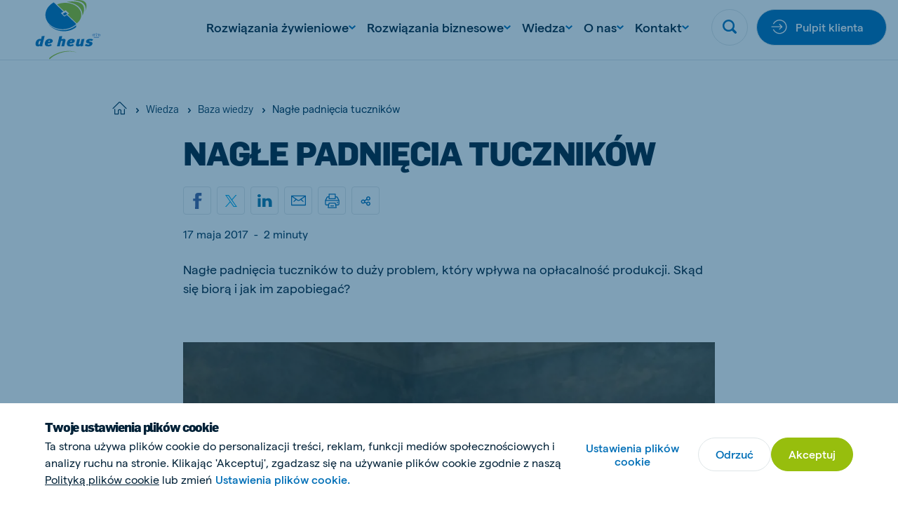

--- FILE ---
content_type: text/html; charset=utf-8
request_url: https://www.deheus.pl/wiedza/baza-wiedzy/nagle-padniecia-tucznikow
body_size: 32678
content:

<!DOCTYPE html>
<html  lang="pl" xml:lang="pl">
<head>
    <meta charset="utf-8">
    <meta http-equiv="X-UA-Compatible" content="IE=edge">
    <meta name="viewport" content="width=device-width, initial-scale=1, maximum-scale=1">
    <meta name="author" content="">


    <!-- Google Tag Manager -->
    <script>
        (function(w,d,s,l,i){w[l]=w[l]||[];w[l].push({'gtm.start':
        new Date().getTime(),event:'gtm.js'});var f=d.getElementsByTagName(s)[0],
        j=d.createElement(s),dl=l!='dataLayer'?'&l='+l:'';j.async=true;j.src=
        'https://www.googletagmanager.com/gtm.js?id='+i+dl;f.parentNode.insertBefore(j,f);
        })(window,document,'script','dataLayer','GTM-MW6FGSH');
    </script>
    <!-- End Google Tag Manager -->



    <link href="https://www.deheus.pl/wiedza/baza-wiedzy/nagle-padniecia-tucznikow" rel="canonical" />
    <meta name="title" content="NAGŁE PADNIĘCIA TUCZNIKÓW" />
<meta name="keywords" content="NAGŁE PADNIĘCIA TUCZNIKÓW" />
<meta name="description" content="Nagłe padnięcia tuczników to duży problem, który wpływa na opłacalność produkcji." />

    <title>Nagłe padnięcia tuczników</title>
    <meta property="og:title" content="NAGŁE PADNIĘCIA TUCZNIKÓW">
<meta property="og:type" content="article">
<meta property="og:url" content="https://www.deheus.pl/wiedza/baza-wiedzy/nagle-padniecia-tucznikow">
<meta property="og:image" content="https://www.deheus.pl/">
<meta property="og:image:secure_url" content="https://www.deheus.pl/">
<meta property="og:description" content="Nagłe padnięcia tuczników to duży problem, który wpływa na opłacalność produkcji.">
<meta property="og:locale" content="pl_PL">
<meta property="og:locale:alternate" content="pl">
<meta property="article:content_type" content="Overview Detail Page">
<meta property="article:published_time" content="03/29/2021 18:49:48 PM">
<meta property="article:modified_time" content="29.03.2021 18:49:48">


    <link rel="alternate" href="https://www.deheus.pl/wiedza/baza-wiedzy/nagle-padniecia-tucznikow" hreflang="pl" />
<link rel="alternate" href="https://www.deheus.pl/wiedza/baza-wiedzy/nagle-padniecia-tucznikow" hreflang="x-default" />

    
    <link rel="apple-touch-icon" sizes="180x180" href="/Assets/favicons/apple-touch-icon.png">
    <link rel="icon" type="image/png" sizes="32x32" href="/Assets/favicons/favicon-32x32.png">
    <link rel="icon" type="image/png" sizes="16x16" href="/Assets/favicons/favicon-16x16.png">
    <link rel="manifest" href="/Assets/favicons/site.webmanifest">
    <link rel="mask-icon" href="/Assets/favicons/safari-pinned-tab.svg" color="#5bbad5">
    <link rel="shortcut icon" href="/Assets/favicons/favicon.ico">
    <meta name="msapplication-TileColor" content="#ffffff">
    <meta name="msapplication-config" content="/Assets/favicons/browserconfig.xml">
    <meta name="theme-color" content="#ffffff">


    
    

    <script nonce="6496f886-f030-41b8-b0e2-21022ce5345a">
!function(T,l,y){var S=T.location,k="script",D="instrumentationKey",C="ingestionendpoint",I="disableExceptionTracking",E="ai.device.",b="toLowerCase",w="crossOrigin",N="POST",e="appInsightsSDK",t=y.name||"appInsights";(y.name||T[e])&&(T[e]=t);var n=T[t]||function(d){var g=!1,f=!1,m={initialize:!0,queue:[],sv:"5",version:2,config:d};function v(e,t){var n={},a="Browser";return n[E+"id"]=a[b](),n[E+"type"]=a,n["ai.operation.name"]=S&&S.pathname||"_unknown_",n["ai.internal.sdkVersion"]="javascript:snippet_"+(m.sv||m.version),{time:function(){var e=new Date;function t(e){var t=""+e;return 1===t.length&&(t="0"+t),t}return e.getUTCFullYear()+"-"+t(1+e.getUTCMonth())+"-"+t(e.getUTCDate())+"T"+t(e.getUTCHours())+":"+t(e.getUTCMinutes())+":"+t(e.getUTCSeconds())+"."+((e.getUTCMilliseconds()/1e3).toFixed(3)+"").slice(2,5)+"Z"}(),iKey:e,name:"Microsoft.ApplicationInsights."+e.replace(/-/g,"")+"."+t,sampleRate:100,tags:n,data:{baseData:{ver:2}}}}var h=d.url||y.src;if(h){function a(e){var t,n,a,i,r,o,s,c,u,p,l;g=!0,m.queue=[],f||(f=!0,t=h,s=function(){var e={},t=d.connectionString;if(t)for(var n=t.split(";"),a=0;a<n.length;a++){var i=n[a].split("=");2===i.length&&(e[i[0][b]()]=i[1])}if(!e[C]){var r=e.endpointsuffix,o=r?e.location:null;e[C]="https://"+(o?o+".":"")+"dc."+(r||"services.visualstudio.com")}return e}(),c=s[D]||d[D]||"",u=s[C],p=u?u+"/v2/track":d.endpointUrl,(l=[]).push((n="SDK LOAD Failure: Failed to load Application Insights SDK script (See stack for details)",a=t,i=p,(o=(r=v(c,"Exception")).data).baseType="ExceptionData",o.baseData.exceptions=[{typeName:"SDKLoadFailed",message:n.replace(/\./g,"-"),hasFullStack:!1,stack:n+"\nSnippet failed to load ["+a+"] -- Telemetry is disabled\nHelp Link: https://go.microsoft.com/fwlink/?linkid=2128109\nHost: "+(S&&S.pathname||"_unknown_")+"\nEndpoint: "+i,parsedStack:[]}],r)),l.push(function(e,t,n,a){var i=v(c,"Message"),r=i.data;r.baseType="MessageData";var o=r.baseData;return o.message='AI (Internal): 99 message:"'+("SDK LOAD Failure: Failed to load Application Insights SDK script (See stack for details) ("+n+")").replace(/\"/g,"")+'"',o.properties={endpoint:a},i}(0,0,t,p)),function(e,t){if(JSON){var n=T.fetch;if(n&&!y.useXhr)n(t,{method:N,body:JSON.stringify(e),mode:"cors"});else if(XMLHttpRequest){var a=new XMLHttpRequest;a.open(N,t),a.setRequestHeader("Content-type","application/json"),a.send(JSON.stringify(e))}}}(l,p))}function i(e,t){f||setTimeout(function(){!t&&m.core||a()},500)}var e=function(){var n=l.createElement(k);n.src=h;var e=y[w];return!e&&""!==e||"undefined"==n[w]||(n[w]=e),n.onload=i,n.onerror=a,n.onreadystatechange=function(e,t){"loaded"!==n.readyState&&"complete"!==n.readyState||i(0,t)},n}();y.ld<0?l.getElementsByTagName("head")[0].appendChild(e):setTimeout(function(){l.getElementsByTagName(k)[0].parentNode.appendChild(e)},y.ld||0)}try{m.cookie=l.cookie}catch(p){}function t(e){for(;e.length;)!function(t){m[t]=function(){var e=arguments;g||m.queue.push(function(){m[t].apply(m,e)})}}(e.pop())}var n="track",r="TrackPage",o="TrackEvent";t([n+"Event",n+"PageView",n+"Exception",n+"Trace",n+"DependencyData",n+"Metric",n+"PageViewPerformance","start"+r,"stop"+r,"start"+o,"stop"+o,"addTelemetryInitializer","setAuthenticatedUserContext","clearAuthenticatedUserContext","flush"]),m.SeverityLevel={Verbose:0,Information:1,Warning:2,Error:3,Critical:4};var s=(d.extensionConfig||{}).ApplicationInsightsAnalytics||{};if(!0!==d[I]&&!0!==s[I]){var c="onerror";t(["_"+c]);var u=T[c];T[c]=function(e,t,n,a,i){var r=u&&u(e,t,n,a,i);return!0!==r&&m["_"+c]({message:e,url:t,lineNumber:n,columnNumber:a,error:i}),r},d.autoExceptionInstrumented=!0}return m}(y.cfg);function a(){y.onInit&&y.onInit(n)}(T[t]=n).queue&&0===n.queue.length?(n.queue.push(a),n.trackPageView({})):a()}(window,document,{src: "https://js.monitor.azure.com/scripts/b/ai.2.gbl.min.js", crossOrigin: "anonymous", cfg: { instrumentationKey:'f7fc7915-cf55-4a96-8f31-5ff0977bce44', disableCookiesUsage: false }});
</script>


    
        <style>
            @font-face {
                font-family: 'matter';
                font-display: swap;
                src: url('/Assets/fonts/matter/Matter-Regular.eot?v=1.0.1');
                src: url('/Assets/fonts/matter/Matter-Regular.woff2?v=1.0.1') format('woff2'), url('/Assets/fonts/matter/Matter-Regular.woff?v=1.0.1') format('woff');
            }

            @font-face {
                font-family: 'matter';
                font-weight: bold;
                font-display: swap;
                src: url('/Assets/fonts/matter/Matter-Medium.eot?v=1.0.1');
                src: url('/Assets/fonts/matter/Matter-Medium.woff2?v=1.0.1') format('woff2'), url('/Assets/fonts/matter/Matter-Medium.woff?v=1.0.1') format('woff');
            }

            @font-face {
                font-family: 'flama-site';
                font-display: swap;
                src: url('/Assets/fonts/flama-extrabold/Flama-Extrabold.otf?v=1.0.1') format('otf'), url('/Assets/fonts/flama-extrabold/Flama-Extrabold2.woff2?v=1.0.1') format('woff2'), url('/Assets/fonts/flama-extrabold/Flama-Extrabold2.woff?v=1.0.1') format('woff');
                font-weight: 900;
            }

            @font-face {
                font-family: 'flama-site';
                font-display: swap;
                src: url('/Assets/fonts/flama-medium/Flama-Medium.otf?v=1.0.1') format('otf'), url('/Assets/fonts/flama-medium/Flama-Medium2.woff2?v=1.0.1') format('woff2'), url('/Assets/fonts/flama-medium/Flama-Medium2.woff?v=1.0.1') format('woff');
                font-weight: 600;
            }

            @font-face {
                font-family: 'flama-site';
                font-display: swap;
                src: url('/Assets/fonts/flama-book/Flama-Book.otf?v=1.0.1') format('otf'), url('/Assets/fonts/flama-book/Flama-Book2.woff2?v=1.0.1') format('woff2'), url('/Assets/fonts/flama-book/Flama-Book2.woff?v=1.0.1') format('woff');
                font-weight: 500;
            }
        </style>
        <link rel="preload" href="/Assets/fonts/flama-book/Flama-Book2.woff2?v=1.0.1" as="font" type="font/woff2" crossorigin>
        <link rel="preload" href="/Assets/fonts/flama-extrabold/Flama-Extrabold2.woff2?v=1.0.1" as="font" type="font/woff2" crossorigin>
        <link rel="preload" href="/Assets/fonts/flama-medium/Flama-Medium2.woff2?v=1.0.1" as="font" type="font/woff2" crossorigin>
        <link rel="preload" href="/Assets/fonts/matter/Matter-Regular.woff2?v=1.0.1" as="font" type="font/woff2" crossorigin>
        <link rel="preload" href="/Assets/fonts/matter/Matter-Medium.woff2?v=1.0.1" as="font" type="font/woff2" crossorigin>



    <style>

                :root {
                    --base-font-color: #002137;
                    --primary-color: #97be0d;
                    --secondary-color: #006fb7;
                    --font-type-main: matter, Roboto, sans-serif;
                    --font-type-titles: flama-site, Roboto, sans-serif;
                }
                </style>

<link as="style" href="/Assets/css/style.min.css?v=20260115010022" rel="preload" /><link href="/Assets/css/style.min.css?v=20260115010022" rel="stylesheet" type="text/css" />

</head>

<body class="overviewdetailpage">

    <!-- Google Tag Manager (noscript) -->
    <noscript>
        <iframe src="https://www.googletagmanager.com/ns.html?id=GTM-MW6FGSH"
                height="0" width="0" style="display:none;visibility:hidden">
        </iframe>
    </noscript>
    <!-- End Google Tag Manager (noscript) -->


    <svg style="width:0;height:0;position:absolute;" aria-hidden="true" focusable="false">
    <symbol id="icon-close" viewBox="0 0 16 16">
        <path fill-rule="evenodd" clip-rule="evenodd"
            d="M6.02104 7.86317L.550505 13.3337c-.336017.336-.333624.8838.00534 1.2228l.614065.6141c.33897.3389.88678.3413 1.22279.0053l5.47053-5.47053 5.47057 5.47053c.336.336.8838.3336 1.2228-.0053l.614-.6141c.339-.339.3414-.8868.0054-1.2228L9.70543 7.86317 15.176 2.39264c.336-.33601.3336-.88382-.0054-1.22279l-.614-.614066c-.339-.338964-.8868-.341357-1.2228-.00534L7.86323 6.02098 2.39271.550446c-.33602-.336017-.88383-.333625-1.2228.00534l-.614064.614064c-.338965.33897-.341357.88678-.00534 1.2228L6.02104 7.86317z" />
    </symbol>
    <symbol id="icon-close-circle" viewBox="0 0 44 44" fill="none">
        <circle cx="22" cy="22" r="21.5172" fill="#fff" stroke="#DFE6E8" stroke-width=".965517" />
        <path fill-rule="evenodd" clip-rule="evenodd"
            d="M20.3035 21.8823l-4.6889 4.6889c-.288.288-.2859.7575.0046 1.0481l.5264.5263c.2905.2906.7601.2926 1.0481.0046l4.6888-4.6888 4.6889 4.6889c.288.288.7576.2859 1.0481-.0046l.5264-.5264c.2905-.2905.2926-.7601.0045-1.0481l-4.6889-4.6889 4.6893-4.6892c.288-.288.2859-.7575-.0046-1.0481l-.5264-.5263c-.2905-.2906-.7601-.2926-1.0481-.0046l-4.6892 4.6892-4.6891-4.6892c-.2881-.288-.7576-.2859-1.0481.0046l-.5264.5264c-.2905.2905-.2926.7601-.0046 1.0481l4.6892 4.6891z"
            fill="#006FB7" />
    </symbol>
    <symbol id="icon-menu" viewBox="0 0 26 16">
        <path fill-rule="evenodd" clip-rule="evenodd"
            d="M25.3333 0v2.66667H0V0h25.3333zm0 6.66667v2.66666H0V6.66667h25.3333zm0 9.33333v-2.6667H0V16h25.3333z" />
    </symbol>
    <symbol id="icon-search" viewBox="0 0 22 22">
        <path fill-rule="evenodd" clip-rule="evenodd"
            d="M21.4329 18.8806l-4.2491-4.2575c2.8778-4.3172 1.7188-10.15491-2.5897-13.0385C10.2855-1.29898 4.45932-.137665 1.58146 4.17946-1.2964 8.49659-.137393 14.3343 4.17117 17.2179c3.15595 2.1128 7.27063 2.1119 10.42563-.0018l4.2491 4.2566c.7199.7031 1.867.7031 2.587 0 .7254-.7039.7647-1.8441.0613-2.571-.0138-.0147-.0275-.0284-.0613-.0211zM9.3908 2.76141c3.6627 0 6.6321 2.97525 6.6321 6.64527s-2.9694 6.64522-6.6321 6.64522c-3.66273 0-6.63207-2.9752-6.63207-6.64522.00366-3.66819 2.97117-6.6416 6.63207-6.64527z" />
    </symbol>
    <symbol id="icon-arrow" viewBox="0 0 24 24">
        <path id="Arrow" fill-rule="evenodd" clip-rule="evenodd"
            d="M11.8525 15.1925L14.2075 12.8375H6.6001V11.1622H14.1336L11.7782 8.80679L12.9629 7.62213L17.4002 12.0139L13.0372 16.3769L11.8525 15.1925Z"/>
    </symbol>
    <symbol id="icon-facebook" viewBox="0 0 14 26">
        <path
            d="M13.9512 9.28666H8.93348V6.965s-.2797-2.20757 1.34532-2.20757h3.306V.00000125H7.95454S3.24447-.0185709 3.24447 4.46821c0 .96316-.00559 2.71967-.01119 4.81845H0v3.83144h3.22489C3.20531 19.2101 3.18294 26 3.18294 26h5.75054V13.1207h3.79542l1.2223-3.83404z" />
    </symbol>
    <symbol id="icon-twitter" viewBox="0 0 21 21">
        <path fill-rule="evenodd" clip-rule="evenodd"
            d="M12.5,8.9L20.3,0h-1.9l-6.8,7.7L6.3,0H0l8.2,11.7L0,21h1.9L9,12.9l5.7,8.2H21 M2.5,1.4h2.8l13.1,18.3h-2.8" />
    </symbol>
    <symbol id="icon-youtube" viewBox="0 0 24 17">
        <path fill-rule="evenodd" clip-rule="evenodd"
            d="M9.522 11.635l-.00075-6.79113 6.48455 3.40725L9.522 11.635zM23.76 3.66708s-.2348-1.66548-.954-2.3989C21.8932.305149 20.8703.300618 20.4015.244724 17.043-7e-8 12.0052 0 12.0052 0h-.0104S6.957-7e-8 3.5985.244724C3.129.300618 2.10675.305149 1.19325 1.26818.474 2.0016.24 3.66708.24 3.66708S0 5.62336 0 7.57889V9.4128c0 1.9563.24 3.9118.24 3.9118s.234 1.6655.95325 2.3989c.9135.963 2.11275.9328 2.64675 1.0333C5.76 16.9426 12 17 12 17s5.043-.0076 8.4015-.2523c.4688-.0566 1.4917-.0612 2.4045-1.0242.7192-.7334.954-2.3989.954-2.3989s.24-1.9555.24-3.9118V7.57889c0-1.95553-.24-3.91181-.24-3.91181z" />
    </symbol>
    <symbol id="icon-linkedin" viewBox="0 0 21 18">
        <path fill-rule="evenodd" clip-rule="evenodd"
            d="M20.4545 18h-4.5207v-6.3277c0-1.6563-.7071-2.78698-2.2621-2.78698-1.1895 0-1.8509.76301-2.1588 1.49838-.1155.2639-.0974.6316-.0974.9993V18H6.93685s.05773-11.20894 0-12.22783h4.47865v1.91906c.2646-.83908 1.6957-2.03662 3.9795-2.03662 2.8334 0 5.0595 1.75885 5.0595 5.54629V18zM2.40769 4.24268h-.02886C.935659 4.24268 0 3.30793 0 2.12307 0 .915156.963315 0 2.43535 0c1.47083 0 2.37522.912851 2.40408 2.11961 0 1.18487-.93325 2.12307-2.43174 2.12307zM.515935 5.77217H4.50269V18H.515935V5.77217z" />
    </symbol>
    <symbol id="icon-instagram" viewBox="0 0 511 511.9">
        <path
            d="M510.95 150.5c-1.2-27.2-5.598-45.898-11.9-62.102-6.5-17.199-16.5-32.597-29.6-45.398-12.802-13-28.302-23.102-45.302-29.5-16.296-6.3-34.898-10.7-62.097-11.898C334.648.3 325.949 0 256.449 0s-78.199.3-105.5 1.5c-27.199 1.2-45.898 5.602-62.097 11.898-17.204 6.5-32.602 16.5-45.403 29.602-13 12.8-23.097 28.3-29.5 45.3-6.3 16.302-10.699 34.9-11.898 62.098C.75 177.801.449 186.5.449 256s.301 78.2 1.5 105.5c1.2 27.2 5.602 45.898 11.903 62.102 6.5 17.199 16.597 32.597 29.597 45.398 12.801 13 28.301 23.102 45.301 29.5 16.3 6.3 34.898 10.7 62.102 11.898 27.296 1.204 36 1.5 105.5 1.5s78.199-.296 105.5-1.5c27.199-1.199 45.898-5.597 62.097-11.898a130.934 130.934 0 0074.903-74.898c6.296-16.301 10.699-34.903 11.898-62.102 1.2-27.3 1.5-36 1.5-105.5s-.102-78.2-1.3-105.5zm-46.098 209c-1.102 25-5.301 38.5-8.801 47.5-8.602 22.3-26.301 40-48.602 48.602-9 3.5-22.597 7.699-47.5 8.796-27 1.204-35.097 1.5-103.398 1.5s-76.5-.296-103.403-1.5c-25-1.097-38.5-5.296-47.5-8.796C94.551 451.5 84.45 445 76.25 436.5c-8.5-8.3-15-18.3-19.102-29.398-3.5-9-7.699-22.602-8.796-47.5-1.204-27-1.5-35.102-1.5-103.403s.296-76.5 1.5-103.398c1.097-25 5.296-38.5 8.796-47.5C61.25 94.199 67.75 84.1 76.352 75.898c8.296-8.5 18.296-15 29.398-19.097 9-3.5 22.602-7.7 47.5-8.801 27-1.2 35.102-1.5 103.398-1.5 68.403 0 76.5.3 103.403 1.5 25 1.102 38.5 5.3 47.5 8.8 11.097 4.098 21.199 10.598 29.398 19.098 8.5 8.301 15 18.301 19.102 29.403 3.5 9 7.699 22.597 8.8 47.5 1.2 27 1.5 35.097 1.5 103.398s-.3 76.301-1.5 103.301zm0 0" />
        <path
            d="M256.45 124.5c-72.598 0-131.5 58.898-131.5 131.5s58.902 131.5 131.5 131.5c72.6 0 131.5-58.898 131.5-131.5s-58.9-131.5-131.5-131.5zm0 216.8c-47.098 0-85.302-38.198-85.302-85.3s38.204-85.3 85.301-85.3c47.102 0 85.301 38.198 85.301 85.3s-38.2 85.3-85.3 85.3zm0 0M423.852 119.3c0 16.954-13.747 30.7-30.704 30.7-16.953 0-30.699-13.746-30.699-30.7 0-16.956 13.746-30.698 30.7-30.698 16.956 0 30.703 13.742 30.703 30.699zm0 0" />
    </symbol>
    <symbol id="icon-tiktok" viewBox="0 0 2859 3333" shape-rendering="geometricPrecision"
        text-rendering="geometricPrecision" image-rendering="optimizeQuality" fill-rule="evenodd"
        clip-rule="evenodd">
        <path
            d="M2081 0c55 473 319 755 778 785v532c-266 26-499-61-770-225v995c0 1264-1378 1659-1932 753-356-583-138-1606 1004-1647v561c-87 14-180 36-265 65-254 86-398 247-358 531 77 544 1075 705 992-358V1h551z" />
    </symbol>
    <symbol id="icon-globe" viewBox="0 0 26 26">
        <path
            d="M.8125 13c0 3.2323 1.28404 6.3323 3.56964 8.6179C6.66774 23.9035 9.76767 25.1875 13 25.1875c3.2323 0 6.3323-1.284 8.6179-3.5696 2.2856-2.2856 3.5696-5.3856 3.5696-8.6179 0-3.23233-1.284-6.33226-3.5696-8.61786C19.3323 2.09654 16.2323.8125 13 .8125c-3.23233 0-6.33226 1.28404-8.61786 3.56964C2.09654 6.66774.8125 9.76767.8125 13v0z"
            stroke-width="1.625" stroke-linecap="round" stroke-linejoin="round" />
        <path
            d="M10.0631 24.8311C8.41425 22.4131 7.3125 18.0191 7.3125 13c0-5.01906 1.10175-9.41305 2.7506-11.83105M.8125 13h24.375M2.68896 19.5H23.3113M2.68896 6.5H23.3113M15.937 1.16895C17.5858 3.58695 18.6876 7.98094 18.6876 13c0 5.0191-1.1018 9.4131-2.7506 11.8311"
            stroke-width="1.625" stroke-linecap="round" stroke-linejoin="round" />
    </symbol>
    <symbol id="icon-chevron" viewBox="0 0 12 8">
        <path fill-rule="evenodd" clip-rule="evenodd"
            d="M5.99994 7.60002l.82202-.72392L12 2.2848 10.356.400024 6 4.26089 1.64403.400024.00000182 2.2848 5.17804 6.8761l.8219.72392z" />
    </symbol>
    <symbol id="icon-home" viewBox="0 0 28 26">
        <path fill-rule="evenodd" clip-rule="evenodd"
            d="M13.3983 2.12364c.3343-.33433.8754-.33433 1.2097-.00062L26.2276 13.7427c.334.334.8755.334 1.2095 0 .334-.334.334-.8755 0-1.2095L15.8181.91412l-.0017-.001657C14.8142-.0880407 13.1909-.0880404 12.1887.91412L.569715 12.5332c-.334001.334-.334001.8755 0 1.2095.334001.334.875525.334 1.209525 0L13.3983 2.12364zM5.45076 14.8484c0-.4723-.38291-.8552-.85526-.8552-.47235 0-.85527.3829-.85527.8552v9.4079c0 .4724.38292.8553.85527.8553h6.8421c.4724 0 .8553-.3829.8553-.8553v-6.8421c0-.4718.3834-.8552.8552-.8552h1.7106c.4718 0 .8552.3834.8552.8552v6.8421c0 .4724.3829.8553.8553.8553h6.8421c.4723 0 .8553-.3829.8553-.8553v-9.4079c0-.4723-.383-.8552-.8553-.8552-.4724 0-.8553.3829-.8553.8552v8.5527h-5.1316v-5.9869c0-1.4165-1.1492-2.5658-2.5657-2.5658h-1.7106c-1.4165 0-2.5658 1.1493-2.5658 2.5658v5.9869H5.45076v-8.5527z" />
    </symbol>
    <symbol id="icon-check" viewBox="0 0 18 14">
        <path
            d="M14.9721.690796L13.8671 1.7958c-2.469 2.47405-4.72263 4.89944-7.09305 7.32055L3.98711 6.88197l-1.21875-.975-1.950001 2.4375L5.93724 12.4395l1.08875.8694.99125-.9913c2.80516-2.81112 5.31886-5.57283 8.05996-8.31999l1.105-1.105L14.9721.690796z" />
    </symbol>
    <symbol id="icon-check-circle" viewBox="0 0 48 48">
        <circle cx="24" cy="24" r="23.5" fill="#fff" stroke="#DFE6E8" />
        <path
            d="M32.3497 16.2349l-1.36 1.36c-3.0388 3.045-5.8125 6.03-8.7299 9.0099l-3.4301-2.75-1.5-1.2-2.4 3 6.3001 5.04 1.34 1.07 1.22-1.22c3.4525-3.4599 6.5463-6.8589 9.92-10.24l1.36-1.36-2.7201-2.7099z"
             />
    </symbol>
    <symbol id="icon-whatsapp" viewBox="0 0 20 20">
        <path fill-rule="evenodd" clip-rule="evenodd"
            d="M10.0029.00016592C15.5157.00016592 20 4.4857 20 10.0001 20 15.5143 15.5157 20 10.0029 20c-2.03355 0-3.92015-.6054-5.50105-1.6519L.658169 19.5766l1.246011-3.7154C.705276 14.215 0 12.1869 0 9.99992 0 4.48554 4.48427 0 9.9971 0v.00016592h.0058zM6.23568 4.57397c-.38216 0-.78174.11166-1.02275.35854-.29375.29981-1.02258.99931-1.02258 2.43382s1.04614 2.82187 1.18713 3.01607c.14696.1937 2.03952 3.1802 4.97802 4.3974 2.298.9523 2.9799.8641 3.5029.7524.764-.1646 1.722-.7292 1.963-1.4109.241-.6821.241-1.2641.1704-1.3876-.0705-.1234-.2646-.1938-.5583-.3409-.2938-.147-1.7221-.8525-1.9925-.9466-.2645-.0999-.5171-.0645-.7168.2177-.2822.3939-.5584.7937-.7818 1.0346-.1763.1882-.4644.2117-.7053.1117-.3232-.1351-1.2282-.4528-2.34502-1.4463-.86402-.77-1.45169-1.72817-1.62204-2.0162-.17051-.29384-.01758-.46456.11744-.62318.14696-.18234.28795-.31159.43491-.48215.14696-.1704.22923-.25866.32328-.45859.10001-.19396.02935-.39389-.04114-.54089-.07049-.147-.65817-1.58151-.89918-2.16337-.1939-.4644-.34086-.48199-.63461-.49394-.10002-.0058-.21148-.01161-.33506-.01161z" />
    </symbol>
    <symbol id="icon-viber" x="0px" y="0px" viewBox="0 0 1024 1024" style="enable-background:new 0 0 1024 1024;">
        <style type="text/css">
            .st0 {
                fill-rule: evenodd;
                clip-rule: evenodd;
                fill: #665CAC;
            }

            .st1 {
                fill-rule: evenodd;
                clip-rule: evenodd;
                fill: #FFFFFF;
            }
        </style>
        <g>
            <circle id="Oval_22_" class="st0" cx="512" cy="512" r="512" />
            <path class="st1" d="M744.2,285.5c-15.7-13.7-79.3-57.5-220.7-58.1c0,0-166.9-9.6-248.2,61.2c-45.3,43-61.3,105.8-62.9,183.8
                c-1.7,78-3.9,223.9,144.6,263.6h0.1l-0.1,60.4c0,0-1,24.5,16,29.4c20.5,6.1,32.5-12.5,52.3-32.6c10.7-11,25.6-27.1,36.9-39.5
                c101.5,8.1,179.6-10.5,188.5-13.2c20.5-6.3,136.5-20.5,155.3-166.4C825.3,423.7,796.4,328.5,744.2,285.5 M761.5,563.4
                c-15.9,121.9-110.1,129.7-127.3,134.8c-7.4,2.3-75.9,18.4-162.1,13.1c0,0-64.3,73.4-84.3,92.7c-3.1,3-6.8,4.2-9.3,3.6
                c-3.5-0.8-4.3-4.7-4.3-10.4c0.1-8.1,0.5-100.4,0.5-100.4c-125.5-33-118.2-157.4-116.8-222.5c1.4-65.1,14.3-118.4,52.6-154.3
                c68.9-59,210.6-50.3,210.6-50.3c119.7,0.5,177.1,34.7,190.3,46.1C755.4,351.8,777.9,437.7,761.5,563.4 M534,417.1
                c16.5,0.8,29.4,5.7,38.2,14.4c8.9,8.6,13.8,21.2,14.5,37.2c0.1,2.8-2.1,5-5,5.2c0.1,0.1,0,0.1-0.1,0.1c-2.8,0-5.1-2.1-5.2-4.7
                c-1.4-27.4-15.1-40.8-43-42.2c-2.9-0.1-5.1-2.5-5-5.2C528.6,419.1,531.1,417,534,417.1 M592.9,416c-17.2-17.8-40.7-27.5-71.6-29.5
                c-2.9-0.2-5-2.6-4.9-5.3c0.2-2.8,2.7-4.7,5.5-4.6c33.3,2.3,59.8,13.3,78.6,32.7c18.9,19.5,28.1,44,27.4,73
                c-0.2,2.7-2.5,4.7-5.3,4.7h-0.1c-2.9-0.1-5.2-2.4-5.1-5C618.2,455.4,610.2,433.8,592.9,416 M622.9,380.5
                c30.8,28.6,46.6,68.1,47.1,117.3c0.1,2.7-2.3,4.9-5.2,4.9c-2.8,0-5.2-2.2-5.2-4.9c-0.3-46.5-15.2-83.5-43.9-110.3
                c-28.8-26.7-65.2-40.3-108.1-40.5c-2.9,0-5.2-2.3-5.2-4.9c0-2.7,2.4-4.9,5.2-4.9C553.2,337.4,592,352,622.9,380.5 M659,612.5
                c0,0.1-0.1,0.2-0.1,0.2c-6.1,10.2-14.2,19.9-24.6,28.7c-0.1,0.1-0.1,0.1-0.2,0.2c-8.5,6.7-16.8,10.5-24.9,11.4
                c-1,0.2-2.2,0.3-3.6,0.2c-3.6,0-7.2-0.4-10.6-1.5l-0.3-0.4c-12.6-3.3-33.6-11.8-68.6-30c-22.8-11.9-41.6-24.1-57.6-36.1
                c-8.5-6.3-17.1-13.5-25.9-21.8c-0.3-0.3-0.5-0.5-0.9-0.8l-0.9-0.8c-0.3-0.3-0.5-0.5-0.9-0.8c-0.3-0.3-0.5-0.5-0.9-0.8
                c-8.8-8.3-16.4-16.6-23-24.6c-12.7-15.1-25.6-33.1-38.1-54.6c-19.3-33.2-28.2-53.2-31.7-65.1l-0.4-0.3c-1.2-3.3-1.7-6.7-1.6-10.1
                c-0.1-1.3,0-2.6,0.2-3.4c1-7.7,5-15.6,12-23.7c0.1-0.1,0.1-0.1,0.2-0.2c9.4-9.8,19.4-17.6,30.3-23.3c0.1,0,0.2-0.1,0.2-0.1
                c11.4-5.6,22.2-3.7,29.5,4.6c0.1,0.1,15.3,17.4,21.8,25.8c6.2,8,14.5,20.7,18.7,27.9c7.5,12.7,2.8,25.8-4.6,31.3l-14.9,11.2
                c-7.5,5.7-6.5,16.3-6.5,16.3s22.1,79,104.3,98.9c0,0,11.3,0.9,17.2-6.2l11.8-14.1c5.8-7,19.4-11.4,33-4.3
                c7.5,4,20.9,11.9,29.4,17.7c8.9,6.2,27.2,20.7,27.2,20.7C662.9,591.4,664.8,601.7,659,612.5" />
        </g>
        <g id="channel-logos-white">
        </g>
    </symbol>
    <symbol id="icon-sharing" viewBox="0 0 20 20">
        <path
            d="M1.8457 11.4087c0 .8453.33583 1.6561.9336 2.2539.59777.5977 1.40853.9336 2.2539.9336.84538 0 1.65613-.3359 2.25391-.9336.59777-.5978.93359-1.4086.93359-2.2539 0-.8454-.33582-1.65618-.93359-2.25395-.59778-.59777-1.40853-.9336-2.25391-.9336-.84537 0-1.65613.33583-2.2539.9336-.59777.59777-.9336 1.40855-.9336 2.25395zM12.4707 15.6587c0 .8453.3358 1.6561.9336 2.2539.5978.5977 1.4085.9336 2.2539.9336.8454 0 1.6561-.3359 2.2539-.9336.5978-.5978.9336-1.4086.9336-2.2539 0-.8454-.3358-1.6562-.9336-2.2539-.5978-.5978-1.4085-.9336-2.2539-.9336-.8454 0-1.6561.3358-2.2539.9336-.5978.5977-.9336 1.4085-.9336 2.2539v0zM12.4707 5.03365c0 .84538.3358 1.65613.9336 2.25391.5978.59777 1.4085.93359 2.2539.93359.8454 0 1.6561-.33582 2.2539-.93359.5978-.59778.9336-1.40853.9336-2.25391 0-.84537-.3358-1.65613-.9336-2.2539-.5978-.59777-1.4085-.9336-2.2539-.9336-.8454 0-1.6561.33583-2.2539.9336-.5978.59777-.9336 1.40853-.9336 2.2539v0zM7.76172 9.77239l5.17088-3.1025M7.99023 12.5916l4.70897 1.8841"
            stroke-width="2.125" stroke-linecap="round" stroke-linejoin="round" />
    </symbol>
    <symbol id="icon-print" viewBox="0 0 26 26">
        <path fill-rule="evenodd" clip-rule="evenodd"
            d="M7.47192.364044c-.43616 0-.78974.353581-.78974.789746v3.94874H5.28934c-.43998-.00009-.87153.12234-1.24585.35358-.37439.23127-.67704.56239-.8739.95597L.455084 11.8421c-.057995.1099-.090826.2352-.090826.3681v6.3179c0 .6284.249615 1.231.693932 1.6753.44432.4444 1.04694.694 1.6753.694h3.14332l-.75879 3.7939c-.0464.232.01367.4726.16367.6556.15.183.37414.289.61074.289H20.1078c.2366 0 .4608-.106.6108-.289.15-.183.21-.4236.1636-.6556l-.7587-3.7939h3.1433c.6284 0 1.231-.2496 1.6753-.694.4444-.4443.694-1.0469.694-1.6753v-6.3158l-.0001-.0162c-.0002-.0088-.0005-.0176-.001-.0264-.0059-.1178-.0377-.2288-.0897-.3274l-2.7146-5.43037c-.1969-.39358-.4995-.72455-.8739-.95582-.3743-.23124-.8058-.35367-1.2458-.35358h-1.3929V1.15379c0-.436165-.3536-.789746-.7898-.789746H7.47192zM19.3181 6.68202v2.36921c0 .43617-.3536.78975-.7898.78975H7.47192c-.43616 0-.78974-.35358-.78974-.78975V6.68202H5.2891c-.14668-.00004-.29072.04077-.41552.11786-.12474.07706-.22557.18733-.29119.31846L2.43174 11.4205H23.5686L21.418 7.11849c-.0656-.13113-.1665-.24155-.2912-.31861-.1248-.07709-.2686-.1179-.4153-.11786h-1.3934zm-11.05644-.7819v2.36137h9.47694V1.94353H8.26166v3.9409l.00004.00785-.00004.00784zM24.0566 13H1.94375v5.5281c0 .2095.0832.4104.23131.5585.1481.1481.34898.2313.55843.2313h3.45922l.5048-2.524c.07383-.3692.39795-.6349.77441-.6349H18.5283c.3765 0 .7006.2657.7744.6349l.5049 2.524h3.4592c.2095 0 .4104-.0832.5585-.2313s.2313-.349.2313-.5585V13zm-5.6711 7.2617l.0028.0138.7562 3.7809H6.85576l.7554-3.7769c.00237-.0107.00452-.0215.00645-.0323l.50175-2.5087h9.76154l.5025 2.5127.0021.0105zm3.0386-5.4826c.1948-.1302.4238-.1997.6581-.1997.3142 0 .6155.1248.8377.347.2221.2222.3469.5235.3469.8377 0 .2342-.0694.4633-.1996.6581-.1302.1948-.3152.3466-.5316.4363-.2165.0897-.4547.1131-.6845.0674-.2298-.0457-.4409-.1585-.6065-.3242-.1657-.1657-.2785-.3767-.3242-.6065-.0457-.2298-.0223-.468.0674-.6845.0896-.2164.2415-.4014.4363-.5316zm.8092 1.3498c.0238-.0099.0467-.0221.0683-.0365.0433-.029.0803-.0661.1089-.109.0143-.0214.0266-.0442.0365-.0682.02-.0482.0301-.0995.0301-.1511 0-.0258-.0025-.0516-.0076-.0771-.0152-.0766-.0528-.1469-.1081-.2022-.0552-.0552-.1256-.0928-.2021-.108-.0255-.0051-.0513-.0076-.0771-.0076-.0516 0-.1029.0101-.1511.03-.024.01-.0469.0222-.0683.0365-.0429.0287-.08.0657-.1089.109-.0144.0216-.0266.0445-.0365.0682-.0197.0477-.0301.0991-.0301.1512 0 .026.0026.0518.0076.077.0152.076.0525.1465.1081.2022.0556.0556.1261.0929.2022.108.0252.0051.051.0076.077.0076.0521 0 .1035-.0103.1511-.03zm-11.6024 4.7686c-.4361 0-.7897.3536-.7897.7897 0 .4362.3536.7898.7897.7898h4.7385c.4362 0 .7898-.3536.7898-.7898 0-.4361-.3536-.7897-.7898-.7897h-4.7385z" />
    </symbol>
    <symbol id="icon-email" viewBox="0 0 26 18">
        <path fill-rule="evenodd" clip-rule="evenodd"
            d="M.8125 0C.363769 0 0 .363769 0 .8125v16.25c0 .4487.363769.8125.8125.8125h24.375c.4487 0 .8125-.3638.8125-.8125V.8125C26 .363769 25.6362 0 25.1875 0H.8125zm.8125 2.64009V16.25h22.75V2.64016l-6.0842 4.19553 3.386 3.13021c.3295.3046.3497.8187.0451 1.1482-.3047.3295-.8187.3496-1.1482.045l-3.6539-3.37793-1.9772 1.36342c-.5711.39428-1.2486.60545-1.9425.60545-.694 0-1.3715-.21117-1.9426-.60545L9.08043 7.78123 5.42655 11.1591c-.3295.3046-.84355.2845-1.14816-.045-.30461-.3295-.28444-.8436.04506-1.1482l3.38589-3.13015L1.625 2.64009zM22.9847 1.625H3.01542l8.96498 6.18208c.2996.20689.6555.31795 1.0197.31795.3641 0 .7196-.1108 1.0192-.31768L22.9847 1.625z" />
    </symbol>
    <symbol id="icon-location" viewBox="0 0 12 16">
        <path fill-rule="evenodd" clip-rule="evenodd"
            d="M6.3001.800049C3.1537.80351.603518 3.38461.600098 6.56917c0 3.65873 5.080982 8.84293 5.296442 9.06213.2223.225.58368.225.80598 0 .21546-.2192 5.29758-5.4034 5.29758-9.06213-.0034-3.18456-2.5536-5.76566-5.7-5.769121zm0 3.749931c1.10124 0 1.995.90459 1.995 2.01919 0 1.11459-.89376 2.01919-1.995 2.01919-1.10124 0-1.995-.9046-1.995-2.01919.00114-1.11575.89262-2.01919 1.995-2.0215v.00231z" />
    </symbol>
    <symbol id="icon-star" viewBox="0 0 16 16">
        <path d="M9.28565 1.33266C8.70268 0.363935 7.29822 0.363935 6.71525 1.33266L4.99265 4.19503C4.92282 4.31103 4.80895 4.39376 4.67705 4.42433L1.42246 5.1781C0.320996 5.4332 -0.113003 6.7689 0.628161 7.6227L2.81812 10.1455C2.90688 10.2478 2.95037 10.3816 2.93867 10.5165L2.64982 13.8447C2.55206 14.9711 3.68828 15.7966 4.72935 15.3556L7.80542 14.0524C7.93008 13.9996 8.07082 13.9996 8.19548 14.0524L11.2716 15.3556C12.3126 15.7966 13.4489 14.9711 13.3511 13.8447L13.0623 10.5165C13.0505 10.3816 13.094 10.2478 13.1828 10.1455L15.3727 7.6227C16.1139 6.7689 15.6799 5.4332 14.5784 5.1781L11.3239 4.42433C11.192 4.39376 11.0781 4.31103 11.0083 4.19503L9.28565 1.33266Z"/>
    </symbol>
    <symbol id="icon-external-link" viewBox="0 0 32 31">
        <path d="M.999999 15.0054H22M17 20.0054l5-5-5-5" stroke-width="2" stroke-linecap="round"
            stroke-linejoin="round" />
        <path
            d="M4.4092 21.1333c1.37606 2.8269 3.66361 5.1083 6.4942 6.4768 2.8306 1.3685 6.0394 1.7444 9.1096 1.0671 3.0702-.6773 5.8231-2.3684 7.8152-4.8008 1.9921-2.4323 3.1074-5.4645 3.1664-8.608.059-3.1434-.9419-6.21526-2.8413-8.72064-1.8995-2.50539-4.587-4.29847-7.6297-5.09045-3.0426-.791972-6.2633-.536724-9.1432.72463C8.50049 3.4433 6.12898 5.63733 4.64786 8.41063"
            stroke-width="2" stroke-linecap="round" stroke-linejoin="round" />
    </symbol>
    <symbol id="icon-triangle" viewBox="0 0 9 4">
        <path d="M0 0h9L6.75 2 4.5 4 2.25 2 0 0z"/>
    </symbol>
    <symbol id="icon-external" viewBox="0 0 14 14">
        <path fill-rule="evenodd" clip-rule="evenodd"
            d="M12.9996.33313c.0875.000624.1738.018125.2544.051249V.38433c.2494.103136.4118.346256.4125.615632V4.33308c0 .36813-.2988.66688-.6669.66688-.3681 0-.6669-.29875-.6669-.66688V2.6094L7.47079 7.47132c-.12437.12875-.29499.20187-.47374.20375-.17875.00124-.35063-.06876-.47688-.19564-.12688-.12625-.19688-.29812-.19563-.47688.00187-.17873.07499-.34937.20374-.47374l4.86192-4.86192H9.66652c-.36813 0-.66688-.29875-.66688-.66688 0-.368128.29875-.66688.66688-.66688h3.33308zm-.6676 6.66705c0-.36813.2988-.66688.6669-.66688.1769 0 .3463.07064.4713.19563s.1956.29437.1956.47125v6.00002c0 .1769-.0706.3462-.1956.4712s-.2944.1957-.4713.1957H.998911c-.17688 0-.346241-.0707-.471248-.1957-.125006-.125-.195632-.2943-.195632-.4712V1.00018c0-.368129.298752-.666881.66688-.666881H6.99891c.36813 0 .66688.298752.66688.666881 0 .36813-.29875.66688-.66688.66688H1.66579V12.3333H12.332V7.00018z" />
    </symbol>
    <symbol id="icon-gps" viewBox="0 0 24 23">
        <path fill-rule="evenodd" clip-rule="evenodd"
            d="M20.858.516638c.2969-.12307.6237-.155303.939-.092621.3153.062681.6049.21746.8322.444758.2273.227295.3821.516905.4447.832175.0627.31528.0305.64206-.0926.93902L14.9895 21.9137c-.1335.3216-.367.5922-.6658.7712-.2987.179-.6471.2572-.9937.2233-.3466-.034-.6731-.1785-.9314-.412-.2583-.2336-.4347-.544-.5032-.8855L10.227 13.271l-8.33925-1.6683c-.34145-.0685-.65236-.2451-.88596-.5034-.233591-.2583-.378023-.5848-.412003-.9314-.033981-.34657.044288-.69492.223271-.99367.178982-.29875.449212-.53209.770842-.66564L20.858.516638zM2.20703 10.0094L21.4801 2.01782 13.4886 21.2909l-1.7744-8.8698c-.0644-.3216-.3157-.573-.6374-.6373l-8.86977-1.7744z" />
    </symbol>
    <symbol id="icon-phone" viewBox="0 0 22 22">
        <path
            d="M13.7639 20.3187l.011.0066c.9489.6044 2.0757.8671 3.1941.7444 1.1184-.1226 2.1615-.6231 2.9569-1.4189l.6909-.692c.3089-.309.4824-.728.4824-1.1649 0-.4369-.1735-.8559-.4824-1.1649l-2.9118-2.9131c-.1531-.1531-.3347-.2746-.5347-.3575-.2-.0828-.4143-.1255-.6307-.1255-.2165 0-.4308.0427-.6308.1255-.2.0829-.3816.2044-.5346.3575v0c-.309.3089-.728.4824-1.1649.4824-.4369 0-.8559-.1735-1.1648-.4824L8.38289 9.05625c-.15311-.15301-.27456-.3347-.35743-.53467-.08286-.19998-.12552-.41432-.12552-.63079 0-.21646.04266-.4308.12552-.63078.08287-.19997.20432-.38166.35743-.53467.30887-.30899.48239-.72801.48239-1.16491 0-.43691-.17352-.85593-.48239-1.16491l-2.91294-2.9131C5.16098 1.17353 4.74198 1 4.3051 1c-.43688 0-.85588.17353-1.16485.48242l-.69198.69202c-.79569.79548-1.29619 1.83863-1.41882 2.95708-.122621 1.11845.13998 2.24527.7444 3.19426l.00659.01099C4.97287 13.0596 9.04071 17.127 13.7639 20.3187v0z"
            stroke-width="1.75" stroke-linecap="round" stroke-linejoin="round" />
    </symbol>
    <symbol id="icon-before" viewBox="0 0 16 16">
        <path d="M7.11032 1.28125C7.11032 0.573744 6.53658 0 5.82907 0H1.28027C0.572768 0 -0.000976562 0.573744 -0.000976562 1.28125V5.83005C-0.000976562 6.53755 0.572768 7.1113 1.28027 7.1113H5.82907C6.53658 7.1113 7.11032 6.53755 7.11032 5.83005V1.28125Z" />
        <path d="M16 1.28125C16 0.573744 15.4262 0 14.7187 0H10.1699C9.46242 0 8.88867 0.573744 8.88867 1.28125V5.83005C8.88867 6.53755 9.46242 7.1113 10.1699 7.1113H14.7187C15.4262 7.1113 16 6.53755 16 5.83005V1.28125Z" />
        <path d="M7.1113 10.1699C7.1113 9.46242 6.53755 8.88867 5.83005 8.88867H1.28125C0.573744 8.88867 0 9.46242 0 10.1699V14.7187C0 15.4262 0.573744 16 1.28125 16H5.83005C6.53755 16 7.1113 15.4262 7.1113 14.7187V10.1699Z" />
        <path d="M16 10.1699C16 9.46242 15.4262 8.88867 14.7187 8.88867H10.1699C9.46242 8.88867 8.88867 9.46242 8.88867 10.1699V14.7187C8.88867 15.4262 9.46242 16 10.1699 16H14.7187C15.4262 16 16 15.4262 16 14.7187V10.1699Z" />
    </symbol>
    <symbol id="icon-filter" viewBox="0 0 25 26">
        <g clip-path="url(#clip0)">
            <path d="M1.20703 1.65625H23.8945V24.3437H1.20703V1.65625Z"stroke-width="1.5125"
                stroke-linecap="round" stroke-linejoin="round" />
            <path d="M13.3066 16.7812H19.3566" stroke-width="1.5125" stroke-linecap="round"
                stroke-linejoin="round" />
            <path d="M5.74414 16.7812H8.76914" stroke-width="1.5125" stroke-linecap="round"
                stroke-linejoin="round" />
            <path
                d="M13.307 16.7812C13.307 17.2299 13.174 17.6685 12.9247 18.0415C12.6755 18.4146 12.3212 18.7054 11.9067 18.8772C11.4922 19.0489 11.0361 19.0939 10.596 19.0064C10.156 18.919 9.75172 18.703 9.43439 18.3858C9.11706 18.0686 8.9009 17.6645 8.81325 17.2244C8.72559 16.7844 8.77038 16.3283 8.94194 15.9137C9.1135 15.4991 9.40414 15.1447 9.7771 14.8953C10.1501 14.6459 10.5886 14.5127 11.0373 14.5125C11.3353 14.5123 11.6304 14.5709 11.9058 14.6849C12.1812 14.7988 12.4314 14.9659 12.6422 15.1766C12.853 15.3873 13.0202 15.6374 13.1342 15.9128C13.2483 16.1881 13.307 16.4832 13.307 16.7812V16.7812Z"
                stroke-width="1.5125" stroke-linecap="round" stroke-linejoin="round" />
            <path d="M14.8191 9.21875H5.74414" stroke-width="1.5125" stroke-linecap="round"
                stroke-linejoin="round" />
            <path
                d="M19.3559 9.2187C19.3559 8.77003 19.2228 8.33143 18.9736 7.95836C18.7243 7.58528 18.3701 7.29449 17.9556 7.12275C17.5411 6.951 17.0849 6.90601 16.6449 6.99347C16.2048 7.08093 15.8005 7.29691 15.4832 7.6141C15.1659 7.93129 14.9497 8.33545 14.8621 8.77547C14.7744 9.2155 14.8192 9.67164 14.9908 10.0862C15.1623 10.5008 15.453 10.8552 15.8259 11.1046C16.1989 11.354 16.6374 11.4873 17.0861 11.4875C17.6879 11.4875 18.2651 11.2485 18.6907 10.823C19.1163 10.3976 19.3556 9.8205 19.3559 9.2187V9.2187Z"
                stroke-width="1.5125" stroke-linecap="round" stroke-linejoin="round" />
        </g>
        <defs>
            <clipPath id="clip0">
                <rect width="24.2" height="24.2" fill="white" transform="translate(0.449219 0.899902)" />
            </clipPath>
        </defs>
    </symbol>
    <symbol id="icon-configurator" viewBox="0 0 106 106">
        <circle opacity="0.4" cx="53" cy="53" r="52.5" stroke-dasharray="4 4" />
        <path
            d="M77.9448 59.8036L63.0942 74.6523L55.7964 76.1118L57.2559 68.814L72.1065 53.9654C72.4884 53.5827 72.9421 53.2792 73.4415 53.072C73.9409 52.8649 74.4762 52.7583 75.0169 52.7583C75.5575 52.7583 76.0929 52.8649 76.5923 53.072C77.0917 53.2792 77.5453 53.5827 77.9272 53.9654L77.9448 53.981C78.7167 54.7532 79.1504 55.8004 79.1504 56.8923C79.1504 57.9842 78.7167 59.0314 77.9448 59.8036Z"
            stroke-width="2.91912" stroke-linecap="round" stroke-linejoin="round" />
        <path
            d="M49.9582 70.2736H38.2817C37.5075 70.2736 36.765 69.966 36.2175 69.4186C35.6701 68.8711 35.3625 68.1286 35.3625 67.3544V35.2441C35.3625 34.4699 35.6701 33.7274 36.2175 33.1799C36.765 32.6325 37.5075 32.325 38.2817 32.325H54.5879C55.3616 32.3251 56.1035 32.6324 56.6507 33.1793L63.6995 40.228C64.2463 40.7752 64.5536 41.5172 64.5538 42.2908V52.7452"
            stroke-width="2.91912" stroke-linecap="round" stroke-linejoin="round" />
        <path d="M41.2007 41.0823H47.0389" stroke-width="2.91912" stroke-linecap="round"
            stroke-linejoin="round" />
        <path d="M41.2007 49.8396H47.0389" stroke-width="2.91912" stroke-linecap="round"
            stroke-linejoin="round" />
        <path d="M41.2007 58.5972H47.0389" stroke-width="2.91912" stroke-linecap="round"
            stroke-linejoin="round" />
        <path d="M52.8772 41.0823V58.597" stroke-width="2.91912" stroke-linecap="round"
            stroke-linejoin="round" />
        <path d="M58.7154 49.8396H52.8772" stroke-width="2.91912" stroke-linecap="round"
            stroke-linejoin="round" />
    </symbol>
    <symbol id="icon-remove" viewBox="0 0 8 9" xmlns="http://www.w3.org/2000/svg">
        <path fill-rule="evenodd" clip-rule="evenodd"
            d="M3.01052 4.38999L0.275253 7.12526C0.107244 7.29326 0.10844 7.56717 0.277923 7.73665L0.584956 8.04369C0.754438 8.21317 1.02834 8.21436 1.19635 8.04636L3.93162 5.31109L6.66689 8.04636C6.8349 8.21437 7.10881 8.21317 7.27829 8.04369L7.58532 7.73665C7.7548 7.56717 7.756 7.29327 7.58799 7.12526L4.85272 4.38999L7.58798 1.65473C7.75599 1.48672 7.75479 1.21281 7.58531 1.04333L7.27828 0.736297C7.1088 0.566814 6.83489 0.565618 6.66688 0.733627L3.93162 3.46889L1.19636 0.733628C1.02835 0.565619 0.754447 0.566815 0.584965 0.736298L0.277932 1.04333C0.10845 1.21281 0.107254 1.48672 0.275262 1.65473L3.01052 4.38999Z"/>
    </symbol>
    <symbol id="icon-download" viewBox="0 0 26 26" xmlns="http://www.w3.org/2000/svg">
        <path fill-rule="evenodd" clip-rule="evenodd"
            d="M13.365 13.365a6.084 6.084 0 118.603 8.604 6.084 6.084 0 01-8.603-8.604zm4.302-.282a4.583 4.583 0 100 9.167 4.583 4.583 0 000-9.167z" />
        <path fill-rule="evenodd" clip-rule="evenodd"
            d="M17.667 14.25a.75.75 0 01.75.75v5.333a.75.75 0 01-1.5 0V15a.75.75 0 01.75-.75z" />
        <path fill-rule="evenodd" clip-rule="evenodd"
            d="M15.136 17.803a.75.75 0 011.061 0l2 2a.75.75 0 01-1.06 1.06l-2-2a.75.75 0 010-1.06z" />
        <path fill-rule="evenodd" clip-rule="evenodd"
            d="M20.197 17.803a.75.75 0 010 1.06l-2 2a.75.75 0 01-1.06-1.06l2-2a.75.75 0 011.06 0zM4.917 8.333a.75.75 0 01.75-.75H15a.75.75 0 010 1.5H5.667a.75.75 0 01-.75-.75zM4.917 12.333a.75.75 0 01.75-.75H11a.75.75 0 010 1.5H5.667a.75.75 0 01-.75-.75zM4.917 16.333a.75.75 0 01.75-.75H9a.75.75 0 010 1.5H5.667a.75.75 0 01-.75-.75z"/>
        <path fill-rule="evenodd" clip-rule="evenodd"
            d="M4.333 3.75a.583.583 0 00-.583.583V19a.583.583 0 00.583.583H9a.75.75 0 010 1.5H4.333A2.083 2.083 0 012.25 19V4.333A2.083 2.083 0 014.333 2.25h9.448c.553 0 1.082.22 1.473.61l2.553 2.553c.39.39.61.92.61 1.472V9a.75.75 0 01-1.5 0V6.885a.584.584 0 00-.171-.412l-2.553-2.552a.584.584 0 00-.412-.171H4.333z" />
    </symbol>
    <symbol id="icon-contact-phone" viewBox="0 0 16 16">
        <path fill-rule="evenodd" clip-rule="evenodd"
            d="M3.0823 0.489614C2.82062 0.536894 2.52453 0.668478 2.30145 0.836638C2.13808 0.959774 1.45726 1.65432 1.31003 1.84803C0.73843 2.60011 0.459278 3.42408 0.462926 4.34848C0.464654 4.78333 0.516798 5.14667 0.63211 5.52709C0.772318 5.98961 0.908734 6.2588 1.26913 6.78403C3.24805 9.66805 5.78654 12.2671 8.63206 14.3225C9.57285 15.0021 9.85981 15.1697 10.3773 15.3421C10.8354 15.4946 11.1555 15.5443 11.6721 15.543C11.9864 15.5422 12.0945 15.5357 12.2679 15.5074C12.8838 15.4068 13.4244 15.198 13.9117 14.8726C14.2087 14.6742 14.3259 14.5729 14.7526 14.1453C15.1594 13.7378 15.2438 13.6335 15.3614 13.3929C15.4862 13.1375 15.5385 12.9042 15.5391 12.6C15.54 12.13 15.3898 11.7411 15.0648 11.3727C15.0005 11.2997 14.488 10.7823 13.9259 10.2228C13.0839 9.38451 12.8801 9.18989 12.7681 9.11656C12.4005 8.87608 12.0921 8.78909 11.6641 8.80513C11.2035 8.82241 10.8497 8.96806 10.4964 9.28585C10.3633 9.40553 10.277 9.4456 10.1521 9.4456C9.95763 9.4456 10.0511 9.52992 8.26881 7.74742C6.48544 5.96389 6.56038 6.04683 6.56038 5.85603C6.56038 5.73891 6.61022 5.63553 6.73062 5.50305C7.33056 4.84281 7.3732 3.88171 6.83457 3.16003C6.73669 3.02888 4.71352 1.00048 4.54406 0.863598C4.14478 0.54107 3.58718 0.398414 3.0823 0.489614ZM3.22197 1.91209C3.13195 1.95694 2.58501 2.49889 2.4308 2.69603C2.24024 2.93965 2.09909 3.20325 2.00105 3.49857C1.81003 4.074 1.81265 4.63353 2.00907 5.21357C2.11941 5.53944 2.31496 5.85752 2.88605 6.64003C4.82673 9.29917 7.23929 11.6564 9.93166 13.5239C10.3625 13.8227 10.5527 13.9247 10.8606 14.022C11.1579 14.1159 11.2929 14.1349 11.6641 14.1349C11.9606 14.1349 12.0308 14.1299 12.1724 14.0991C12.5068 14.0263 12.7909 13.9153 13.0527 13.7553C13.2692 13.6229 13.396 13.5165 13.7375 13.1805C14.0916 12.8322 14.1341 12.7709 14.1347 12.6081C14.1355 12.4106 14.1699 12.451 13.0275 11.3088C11.8908 10.1723 11.9303 10.206 11.7374 10.206C11.6025 10.206 11.5502 10.2306 11.3906 10.3687C11.1249 10.5987 10.8815 10.7279 10.5601 10.8095C10.4632 10.8342 10.3831 10.84 10.1441 10.8398C9.87075 10.8395 9.83579 10.8361 9.68806 10.7954C9.49267 10.7415 9.21472 10.6079 9.06406 10.4954C8.90462 10.3764 5.62669 7.09499 5.51643 6.94403C5.2664 6.60166 5.16123 6.27893 5.1619 5.85603C5.16269 5.36326 5.30317 5.00438 5.65123 4.606C5.76675 4.47377 5.80729 4.38713 5.80755 4.27203C5.80797 4.08637 5.82723 4.1088 4.69126 2.97275C3.8964 2.17784 3.63934 1.92997 3.58406 1.9051C3.47798 1.85741 3.32581 1.86033 3.22197 1.91209Z" />
    </symbol>
    <symbol id="logo-deheus" viewBox="0 0 129 117" fill="none">
        <path fill-rule="evenodd" clip-rule="evenodd"
                d="M56.7143 21.9921l3.2137-1.872 6.7238 6.3182-3.1981 2.0281.6864.6708 2.9329 2.8393 1.9813 1.9033 1.2169 1.17.6396.624 2.8393 2.7457.7488.7177 3.0733 2.9641 4.0094 3.8689c1.9345-1.5444 3.5881-3.2605 4.9298-5.117 1.2324-1.716 2.1996-3.5413 2.8393-5.429.6084-1.7472.936-3.5413 1.014-5.351.0624-1.6848-.1092-3.3697-.4992-5.0233-.3744-1.5445-.9516-3.0734-1.7161-4.5398-.7176-1.3885-1.6224-2.7145-2.6833-3.9782-1.014-1.2012-2.1685-2.34-3.4477-3.3853-1.248-1.014-2.6209-1.9501-4.0874-2.7925-1.404-.79561-2.8861-1.51324-4.4149-2.12166-1.4353-.56162-2.9485-1.06084-4.493-1.45086-2.8861-.73322-5.9126-1.15444-8.9703-1.24804-5.9594-.17161-11.8408.93603-17.0358 3.19812l1.1544 1.10764 1.3573 1.3104 3.2293 3.1202 3.6661 3.5257 4.181 4.0405.1092.156z"
                fill="#95C11F" />
        <path fill-rule="evenodd" clip-rule="evenodd"
                d="M62.0809 29.3403l-4.8206 3.0578-6.7239-6.8175 4.7738-2.7769-.9516-.936c-.8893-.8581-1.7473-1.6849-2.5897-2.4961-1.6225-1.5601-3.1513-3.0421-4.6178-4.4618-1.404-1.3416-2.7301-2.6365-4.0093-3.8533-1.2169-1.17008-2.3869-2.29332-3.4946-3.36976-1.0764-1.02964-2.106-2.02807-3.0889-2.97971-1.4508.78003-2.8237 1.65366-4.1029 2.5741-1.2949.95163-2.5117 1.96567-3.6194 3.04207-1.1388 1.1077-2.184 2.2933-3.1201 3.5258-.9672 1.2792-1.8252 2.6209-2.5429 4.0405-.7644 1.4509-1.3728 2.9797-1.8564 4.5398-.4837 1.638-.8269 3.3229-.9673 5.0546-.156 1.8096-.0936 3.6661.1872 5.5382.2964 1.9656.8581 3.9469 1.7005 5.9282.8892 2.0749 2.0593 4.0405 3.4633 5.8502 1.4821 1.9033 3.2293 3.6349 5.2262 5.1794 2.0749 1.5913 4.3838 2.9797 6.8955 4.0873 2.5897 1.1545 5.3666 2.0281 8.2839 2.5897 2.9797.5773 6.053.8269 9.1575.7177 3.1357-.1092 6.2714-.5617 9.3292-1.3885 3.0421-.8112 5.9594-1.9813 8.6895-3.4945 2.6833-1.4821 5.1482-3.2761 7.3166-5.3666L62.0809 29.3403z"
                fill="#006EB8" />
        <path fill-rule="evenodd" clip-rule="evenodd"
                d="M61.9872 3.7396S108.493-4.70031 92.502 31.181c0 0 3.5569-23.13565-30.5148-27.4414z"
                fill="#95C11F" />
        <path fill-rule="evenodd" clip-rule="evenodd"
                d="M73.5161 54.3477c-2.7145 1.5132-5.6474 2.5272-8.7363 3.3697-3.0421.8268-6.1935 1.17-9.3604 1.2792-3.1045.1092-6.1934-.1248-9.2043-.702-2.9017-.5616-5.7098-1.4197-8.3307-2.5897-2.5273-1.1232-4.8518-2.4961-6.9423-4.1029-1.9969-1.5445-3.7753-3.2918-5.273-5.195-.2496-.3121-.4836-.6241-.702-.9517.2028.3276.4056.6552.624.9673 1.3573 1.9812 2.9953 3.8377 4.8674 5.507 1.9657 1.7472 4.181 3.2917 6.6146 4.6021 2.5273 1.3573 5.2418 2.4493 8.0967 3.2449 2.9486.8269 6.0219 1.3105 9.1108 1.4665 3.1669.156 6.3338-.0312 9.4227-.5772 3.1201-.5616 6.1311-1.4665 8.9236-2.7145 2.7769-1.2325 5.3353-2.7769 7.5974-4.6022l.2496-3.9157c-2.0592 1.9188-4.3993 3.4945-6.9578 4.9142zM54.1246 27.1874l5.507-3.2605 3.3853 3.2137-5.507 3.4321-3.3853-3.3853z"
                fill="#006EB8" />
        <path fill-rule="evenodd" clip-rule="evenodd"
                d="M74.9202.822404S110.677-6.44746 97.8842 22.242c0 0 7.8318-20.31196-22.964-21.419596zM33.9842 111.618c2.3401-1.685 4.9766-3.121 7.8003-4.493 2.7769-1.342 5.741-2.434 8.7675-3.386 2.9642-.92 5.9751-1.638 8.9704-2.121 2.8861-.468 5.741-.702 8.4555-.702 2.6209 0 5.117.202 7.3947.608 2.1996.406 4.2121.983 5.9906 1.747.2964.125.5772.25.8424.39-.2496-.156-.4992-.296-.7644-.421-1.6537-.858-3.5569-1.544-5.663-2.059-2.1997-.531-4.6022-.874-7.1763-1.014-2.6677-.141-5.4758-.063-8.3619.249-2.9797.312-6.0218.858-9.0171 1.623-3.0733.78-6.0843 1.778-8.9548 2.964-2.9017 1.201-5.6318 2.605-8.0967 4.15-2.4492 1.529-4.6177 3.198-6.4742 4.945l.4524 2.481c1.6693-1.763 3.635-3.37 5.8346-4.961z"
                fill="#95C11F" />
        <path d="M9.21052 86.5941c-.24961.4056-.93604.936-1.62246.936-.81123 0-1.09204-.5304-1.09204-1.3728 0-.9048.68642-6.2558 3.18251-6.2558.49917 0 .93607.2496 1.02967.546l-1.49768 6.1466zM17.9936 73.864c.2808-1.17.5305-2.7457.4993-3.4165l-5.6631.8112c.0312.8113-.1248 2.1685-.936 5.4446-.468-.156-1.1544-.468-1.90326-.468-7.12946 0-9.219935 6.7395-9.09513 10.2652.031201 2.9329 1.71606 4.5866 4.75817 4.5866 1.77847 0 3.12012-.5773 3.77534-1.3573 0 .2808.0312.7332.15601 1.0141h4.74257c-.2184-1.0921-.1872-2.0125.6864-5.6163l2.9797-11.2636zM25.5755 81.961c.3432-1.4509 1.0921-2.4181 2.4649-2.4181.78 0 1.2169.3588 1.2169.9828 0 1.014-1.3417 1.5601-2.5585 1.5601-.5929.0156-.9673-.0624-1.1233-.1248zm-.8736 3.1981c.2496.0624.9984.1092 1.9033.1092 5.2886 0 8.0655-2.3869 8.0655-5.0234 0-2.9173-2.7145-4.0406-6.0999-4.0406-5.9594 0-9.4539 4.493-9.4539 9.7036 0 3.5725 2.0905 5.2106 6.6926 5.2106 1.6537 0 4.0718-.4992 6.6303-1.7629l-1.0609-2.9797c-1.3728.8113-3.1513 1.3885-4.5241 1.3885-1.6537 0-2.2465-.3744-2.2465-1.7317 0-.1716.0312-.6084.0936-.8736zM47.1979 71.4617l5.663-.8112c.0312.6864-.2184 2.2621-.4992 3.4321l-.4992 2.0905c-.0937.3276-.2185.8424-.3121 1.1389.9673-.6553 2.2777-1.0609 4.025-1.0609 2.1217 0 3.9781.5148 4.0093 2.6989 0 .4056-.0624.8736-.1872 1.4197L56.9014 90.744h-5.4602l2.2777-9.3135c.0936-.39.156-.6864.156-.9048 0-.4368-.2652-.5772-1.0452-.5772-.6864 0-1.5913.468-2.1217.8736l-2.4025 9.9063h-5.429l3.4321-14.1809c.8581-3.2605.9205-4.2745.8893-5.0858zM68.6331 81.961c.3432-1.4509 1.092-2.4181 2.4649-2.4181.78 0 1.2168.3588 1.2168.9828 0 1.014-1.3416 1.5601-2.5585 1.5601-.5928.0156-.9672-.0624-1.1232-.1248zm-.8737 3.1981c.2496.0624.9985.1092 1.9033.1092 5.2886 0 8.0655-2.3869 8.0655-5.0234 0-2.9173-2.7145-4.0406-6.0998-4.0406-5.9594 0-9.454 4.493-9.454 9.7036 0 3.5725 2.0905 5.2106 6.6927 5.2106 1.6536 0 4.0561-.4992 6.6302-1.7629l-1.0608-2.9797c-1.3729.8113-3.1513 1.3885-4.5242 1.3885-1.6536 0-2.2465-.3744-2.2465-1.7317 0-.1716.0312-.6084.0936-.8736zM96.5893 76.2977l-2.2465 9.2512c-.3432 1.4508-.4056 2.7613 0 4.2277l-5.0857 1.5913c-.2497-.4056-.4681-1.4509-.5305-1.7473-1.2792.9361-2.9953 1.4821-4.8049 1.4821-2.0281 0-3.9626-.6084-3.9626-2.7769 0-.6553.1248-1.5289.4992-3.1201l1.9969-8.2683 5.585-.6241-2.2777 9.3916c-.2808 1.1232-.1248 1.5912.7801 1.5912.8736 0 1.56-.39 2.2464-1.3104l2.2153-9.0327 5.585-.6553zM97.0885 89.3241l2.4961-3.1513c.9984.6864 3.0574 1.4665 4.9144 1.4665.905 0 1.965-.3744 1.965-1.2013 0-.6864-.53-.8736-2.184-1.2012l-1.341-.2652c-2.153-.4368-3.2452-1.6381-3.2452-3.4322 0-2.652 2.6522-5.2885 7.8472-5.2885 2.278 0 4.009.4056 6.084 1.2948l-2.402 2.9641c-1.28-.624-2.684-.9516-3.776-.9516-.343 0-1.622.078-1.622 1.092.031.3744.374.6864 1.716.9829l1.435.3276c2.091.468 3.339 1.3416 3.339 3.3853 0 2.3245-2.777 5.7566-8.534 5.7566-2.293-.0156-4.6956-.6708-6.6925-1.7785z"
                fill="#006EB8" />
        <path d="M119.241 65.9078c.172.1248.406.1872.656.1872.53 0 .951-.312.951-.7021 0-.39-.421-.702-.951-.702-.531 0-.952.312-.952.702 0 .1872.094.3745.296.5149zM124.561 72.6942h-9.345c-.171 0-.327.156-.327.3432v1.0453c0 .1872.14.3432.327.3432h9.345c.172 0 .328-.156.328-.3432v-1.0453c0-.1872-.141-.3432-.328-.3432zM128.087 68.17c-.296-1.1857-2.184-1.8097-5.632-1.8409h-5.117c-3.432.0312-5.335.6552-5.632 1.8409-.436 1.7784 2.84 4.0873 2.98 4.1965.016.0156.031.0156.047.0156.047 0 .093-.0468.093-.0936 0-.0312-.015-.0624-.046-.078-1.311-1.5912-1.81-2.8861-1.451-3.8377.405-1.0921 1.841-1.5289 2.886-1.7005-1.17.2808-1.857.7644-2.028 1.4353-.484 1.7784 2.668 4.1809 2.792 4.2745.016.0156.032.0156.047.0156.047 0 .094-.0312.094-.0936 0-.0312-.016-.0624-.031-.078-.89-1.3572-1.155-2.5273-.796-3.4633.562-1.4821 2.496-2.0281 3.167-2.1841.015 0 .031 0 .047-.0156.046-.0156.093-.0156.14-.0312.047-.0156.109-.0156.156-.0156-.172.2496-1.576 2.5429-.016 5.819.016.0312.047.0468.078.0468.032 0 .063-.0156.078-.0468 1.56-3.2605.188-5.5694.016-5.819.047 0 .094 0 .125.0156.312.0624 2.746.546 3.37 2.2153.358.9516.078 2.1061-.796 3.4633-.016.0156-.031.0468-.031.078 0 .0624.047.0936.093.0936.016 0 .032 0 .047-.0156.141-.0936 3.292-2.4961 2.793-4.2745-.188-.6709-.874-1.1545-2.028-1.4353 1.06.1716 2.496.624 2.886 1.7005.358.9516-.125 2.2465-1.451 3.8377-.031.0156-.047.0468-.047.078 0 .0624.047.0936.094.0936.015 0 .031 0 .046-.0156.188-.078 3.448-2.4025 3.027-4.1809z"
                fill="#8AB0DE" />
    </symbol>
    <symbol id="logo-koudijs" viewBox="0 0 83 71" fill="none">
        <path d="M81.4852 21.2311C81.4852 28.3367 75.7267 34.0856 68.6211 34.0856C61.5251 34.0856 55.7666 28.3272 55.7666 21.2311C55.7666 14.1255 61.5251 8.36707 68.6211 8.36707C75.7267 8.37655 81.4852 14.135 81.4852 21.2311Z" fill="#E63329" />
        <path d="M78.829 39.3128C78.829 40.3943 77.9467 41.2671 76.8747 41.2671L48.8983 41.2576C47.8168 41.2576 46.4033 41.2102 45.7392 41.1532C45.7392 41.1532 45.3218 41.1343 44.9234 40.9635C44.5249 40.7927 44.2498 40.5176 44.2498 40.5176C43.8229 40.0433 42.8837 38.9997 42.1627 38.1934L28.5398 22.9577C27.8188 22.1608 27.8188 20.8421 28.5208 20.0263L42.3904 4.0411C43.1019 3.23473 43.9842 2.28605 44.3637 1.95402C44.3637 1.95402 44.7147 1.63147 45.2459 1.44173C45.7772 1.26148 46.299 1.30892 46.3369 1.29943C46.3748 1.28994 47.2856 1.28046 48.3576 1.28046H76.7988C77.8708 1.28046 78.7531 2.16272 78.7531 3.23473V5.2554C78.7531 6.3274 77.8803 7.20967 76.7988 7.20967H62.028C60.956 7.20967 59.884 7.23813 59.6373 7.23813C59.1914 7.23813 58.442 8.00656 57.7494 8.8319L48.424 19.9693C47.7409 20.7947 47.7504 22.1323 48.4619 22.9482L57.4079 33.2413C58.1099 34.0571 58.7835 34.7971 58.9068 34.892L59.0871 35.0533C59.163 35.0912 59.3527 35.1197 59.3527 35.1197C59.7511 35.1481 60.956 35.1766 62.028 35.1766H76.8747C77.9467 35.1766 78.829 36.0589 78.829 37.1309V39.3128ZM21.0737 39.4172C20.8081 40.4607 19.7076 41.3145 18.6356 41.3145H6.01824C4.94624 41.3145 4.28217 40.4607 4.5478 39.4172L13.7594 3.29165C14.0251 2.2481 15.116 1.3943 16.1975 1.3943H28.8054C29.8774 1.3943 30.5415 2.2481 30.2758 3.29165L21.0737 39.4172Z" fill="#006EB8" />
        <path d="M11.1702 64.4717H8.36214L5.70585 57.9068L3.54287 59.548L2.49933 64.4717H0.383789L4.17849 46.6271H6.29403L4.0931 56.9677L10.8572 51.4748H13.6368L7.63166 56.3131L11.1702 64.4717Z" fill="#006EB8" />
        <path d="M18.3327 62.9253C21.4633 62.9253 22.8009 59.6998 23.1709 57.9542C23.5409 56.2182 23.5788 52.9832 20.4482 52.9832C17.3176 52.9832 15.9894 56.2182 15.6195 57.9542C15.24 59.6998 15.1926 62.9253 18.3327 62.9253ZM20.8466 51.0953C24.9924 51.0953 26.1403 54.6054 25.4287 57.9542C24.7172 61.3125 22.0799 64.8131 17.9342 64.8131C13.7885 64.8131 12.6406 61.3125 13.3521 57.9542C14.0636 54.6054 16.6915 51.0953 20.8466 51.0953Z" fill="#006EB8" />
        <path d="M35.4467 64.4716L35.8452 62.5838L35.8072 62.5363C34.5645 64.0542 33.2743 64.8416 31.1872 64.8416C29.2709 64.8416 27.1553 63.9214 27.8099 60.8192L29.8021 51.4748H31.9936L30.1531 60.0982C29.7073 62.2328 30.6465 62.9538 32.06 62.9538C34.8206 62.9538 36.1583 60.5157 36.5567 58.6278L38.0746 51.4748H40.2565L37.4959 64.4716H35.4467Z" fill="#006EB8" />
        <path d="M46.5652 62.9538C47.9503 62.9538 50.3125 62.0336 51.0524 58.5804C51.4983 56.4649 51.8778 53.0591 48.7187 53.0591C45.3319 53.0591 44.4781 56.2656 44.1271 57.9258C43.52 60.7908 44.184 62.9538 46.5652 62.9538ZM52.0106 64.4717H49.9425L50.3219 62.6787H50.2745C48.9559 64.4432 47.3811 64.8417 46.1098 64.8417C41.689 64.8417 41.2811 60.6865 41.9357 57.5843C42.7136 53.9319 45.275 51.0954 48.7282 51.0954C51.0904 51.0954 51.7734 52.5563 52.1339 53.3058L52.2193 53.1255L53.6044 46.6176H55.7958L52.0106 64.4717Z" fill="#006EB8" />
        <path d="M58.1578 49.1126L58.6796 46.6271H60.871L60.3398 49.1126H58.1578ZM57.7119 64.4717H55.5205L58.2811 51.4748H60.4726L57.7119 64.4717Z" fill="#006EB8" />
        <path d="M66.2973 49.1126H64.1058L64.6371 46.6271H66.819L66.2973 49.1126ZM63.271 66.3785C63.0338 67.4979 62.4646 69.6894 59.2391 69.6894C58.9356 69.6894 58.651 69.6609 58.3379 69.6135L58.7363 67.7256H59.1822C60.4724 67.7256 60.8329 67.6023 61.1365 66.1318L64.2481 51.4748H66.4396L63.271 66.3785Z" fill="#006EB8" />
        <path d="M76.7518 55.1747C76.9036 54.3493 76.8941 52.9927 74.1335 52.9927C73.4599 52.9927 71.5057 53.2204 71.1641 54.8331C70.9365 55.9051 71.5531 56.1518 73.1564 56.5692L75.2245 57.1194C77.7954 57.793 78.5259 58.7796 78.1464 60.5536C77.5772 63.2384 75.0158 64.8511 72.0844 64.8511C66.9425 64.8511 67.2082 61.8723 67.4643 60.307H69.5799C69.4376 61.3316 69.3901 62.9633 72.4733 62.9633C74.0386 62.9633 75.585 62.3466 75.898 60.8952C76.1162 59.8516 75.4711 59.5101 73.7161 59.0358L71.3064 58.4191C69.5893 57.9732 68.5932 57.053 68.9727 55.26C69.5799 52.4045 72.2267 51.1143 74.7786 51.1143C79.4271 51.1143 79.0287 54.5391 78.8864 55.1936H76.7518V55.1747Z" fill="#006EB8" />
    </symbol>
</svg>

    





<header class="bu-header print-hidden">
    <a href="/" class="bu-header__logo" aria-label="De Heus Homepage">
            <svg class="bu-header__logo__icon" width="129" height="117" viewBox="0 0 129 117" fill="none">
                <path fill-rule="evenodd" clip-rule="evenodd"
                    d="M56.7143 21.9921l3.2137-1.872 6.7238 6.3182-3.1981 2.0281.6864.6708 2.9329 2.8393 1.9813 1.9033 1.2169 1.17.6396.624 2.8393 2.7457.7488.7177 3.0733 2.9641 4.0094 3.8689c1.9345-1.5444 3.5881-3.2605 4.9298-5.117 1.2324-1.716 2.1996-3.5413 2.8393-5.429.6084-1.7472.936-3.5413 1.014-5.351.0624-1.6848-.1092-3.3697-.4992-5.0233-.3744-1.5445-.9516-3.0734-1.7161-4.5398-.7176-1.3885-1.6224-2.7145-2.6833-3.9782-1.014-1.2012-2.1685-2.34-3.4477-3.3853-1.248-1.014-2.6209-1.9501-4.0874-2.7925-1.404-.79561-2.8861-1.51324-4.4149-2.12166-1.4353-.56162-2.9485-1.06084-4.493-1.45086-2.8861-.73322-5.9126-1.15444-8.9703-1.24804-5.9594-.17161-11.8408.93603-17.0358 3.19812l1.1544 1.10764 1.3573 1.3104 3.2293 3.1202 3.6661 3.5257 4.181 4.0405.1092.156z"
                    fill="#95C11F"></path>
                <path fill-rule="evenodd" clip-rule="evenodd"
                    d="M62.0809 29.3403l-4.8206 3.0578-6.7239-6.8175 4.7738-2.7769-.9516-.936c-.8893-.8581-1.7473-1.6849-2.5897-2.4961-1.6225-1.5601-3.1513-3.0421-4.6178-4.4618-1.404-1.3416-2.7301-2.6365-4.0093-3.8533-1.2169-1.17008-2.3869-2.29332-3.4946-3.36976-1.0764-1.02964-2.106-2.02807-3.0889-2.97971-1.4508.78003-2.8237 1.65366-4.1029 2.5741-1.2949.95163-2.5117 1.96567-3.6194 3.04207-1.1388 1.1077-2.184 2.2933-3.1201 3.5258-.9672 1.2792-1.8252 2.6209-2.5429 4.0405-.7644 1.4509-1.3728 2.9797-1.8564 4.5398-.4837 1.638-.8269 3.3229-.9673 5.0546-.156 1.8096-.0936 3.6661.1872 5.5382.2964 1.9656.8581 3.9469 1.7005 5.9282.8892 2.0749 2.0593 4.0405 3.4633 5.8502 1.4821 1.9033 3.2293 3.6349 5.2262 5.1794 2.0749 1.5913 4.3838 2.9797 6.8955 4.0873 2.5897 1.1545 5.3666 2.0281 8.2839 2.5897 2.9797.5773 6.053.8269 9.1575.7177 3.1357-.1092 6.2714-.5617 9.3292-1.3885 3.0421-.8112 5.9594-1.9813 8.6895-3.4945 2.6833-1.4821 5.1482-3.2761 7.3166-5.3666L62.0809 29.3403z"
                    fill="#006EB8"></path>
                <path fill-rule="evenodd" clip-rule="evenodd"
                    d="M61.9872 3.7396S108.493-4.70031 92.502 31.181c0 0 3.5569-23.13565-30.5148-27.4414z" fill="#95C11F">
                </path>
                <path fill-rule="evenodd" clip-rule="evenodd"
                    d="M73.5161 54.3477c-2.7145 1.5132-5.6474 2.5272-8.7363 3.3697-3.0421.8268-6.1935 1.17-9.3604 1.2792-3.1045.1092-6.1934-.1248-9.2043-.702-2.9017-.5616-5.7098-1.4197-8.3307-2.5897-2.5273-1.1232-4.8518-2.4961-6.9423-4.1029-1.9969-1.5445-3.7753-3.2918-5.273-5.195-.2496-.3121-.4836-.6241-.702-.9517.2028.3276.4056.6552.624.9673 1.3573 1.9812 2.9953 3.8377 4.8674 5.507 1.9657 1.7472 4.181 3.2917 6.6146 4.6021 2.5273 1.3573 5.2418 2.4493 8.0967 3.2449 2.9486.8269 6.0219 1.3105 9.1108 1.4665 3.1669.156 6.3338-.0312 9.4227-.5772 3.1201-.5616 6.1311-1.4665 8.9236-2.7145 2.7769-1.2325 5.3353-2.7769 7.5974-4.6022l.2496-3.9157c-2.0592 1.9188-4.3993 3.4945-6.9578 4.9142zM54.1246 27.1874l5.507-3.2605 3.3853 3.2137-5.507 3.4321-3.3853-3.3853z"
                    fill="#006EB8"></path>
                <path fill-rule="evenodd" clip-rule="evenodd"
                    d="M74.9202.822404S110.677-6.44746 97.8842 22.242c0 0 7.8318-20.31196-22.964-21.419596zM33.9842 111.618c2.3401-1.685 4.9766-3.121 7.8003-4.493 2.7769-1.342 5.741-2.434 8.7675-3.386 2.9642-.92 5.9751-1.638 8.9704-2.121 2.8861-.468 5.741-.702 8.4555-.702 2.6209 0 5.117.202 7.3947.608 2.1996.406 4.2121.983 5.9906 1.747.2964.125.5772.25.8424.39-.2496-.156-.4992-.296-.7644-.421-1.6537-.858-3.5569-1.544-5.663-2.059-2.1997-.531-4.6022-.874-7.1763-1.014-2.6677-.141-5.4758-.063-8.3619.249-2.9797.312-6.0218.858-9.0171 1.623-3.0733.78-6.0843 1.778-8.9548 2.964-2.9017 1.201-5.6318 2.605-8.0967 4.15-2.4492 1.529-4.6177 3.198-6.4742 4.945l.4524 2.481c1.6693-1.763 3.635-3.37 5.8346-4.961z"
                    fill="#95C11F"></path>
                <path
                    d="M9.21052 86.5941c-.24961.4056-.93604.936-1.62246.936-.81123 0-1.09204-.5304-1.09204-1.3728 0-.9048.68642-6.2558 3.18251-6.2558.49917 0 .93607.2496 1.02967.546l-1.49768 6.1466zM17.9936 73.864c.2808-1.17.5305-2.7457.4993-3.4165l-5.6631.8112c.0312.8113-.1248 2.1685-.936 5.4446-.468-.156-1.1544-.468-1.90326-.468-7.12946 0-9.219935 6.7395-9.09513 10.2652.031201 2.9329 1.71606 4.5866 4.75817 4.5866 1.77847 0 3.12012-.5773 3.77534-1.3573 0 .2808.0312.7332.15601 1.0141h4.74257c-.2184-1.0921-.1872-2.0125.6864-5.6163l2.9797-11.2636zM25.5755 81.961c.3432-1.4509 1.0921-2.4181 2.4649-2.4181.78 0 1.2169.3588 1.2169.9828 0 1.014-1.3417 1.5601-2.5585 1.5601-.5929.0156-.9673-.0624-1.1233-.1248zm-.8736 3.1981c.2496.0624.9984.1092 1.9033.1092 5.2886 0 8.0655-2.3869 8.0655-5.0234 0-2.9173-2.7145-4.0406-6.0999-4.0406-5.9594 0-9.4539 4.493-9.4539 9.7036 0 3.5725 2.0905 5.2106 6.6926 5.2106 1.6537 0 4.0718-.4992 6.6303-1.7629l-1.0609-2.9797c-1.3728.8113-3.1513 1.3885-4.5241 1.3885-1.6537 0-2.2465-.3744-2.2465-1.7317 0-.1716.0312-.6084.0936-.8736zM47.1979 71.4617l5.663-.8112c.0312.6864-.2184 2.2621-.4992 3.4321l-.4992 2.0905c-.0937.3276-.2185.8424-.3121 1.1389.9673-.6553 2.2777-1.0609 4.025-1.0609 2.1217 0 3.9781.5148 4.0093 2.6989 0 .4056-.0624.8736-.1872 1.4197L56.9014 90.744h-5.4602l2.2777-9.3135c.0936-.39.156-.6864.156-.9048 0-.4368-.2652-.5772-1.0452-.5772-.6864 0-1.5913.468-2.1217.8736l-2.4025 9.9063h-5.429l3.4321-14.1809c.8581-3.2605.9205-4.2745.8893-5.0858zM68.6331 81.961c.3432-1.4509 1.092-2.4181 2.4649-2.4181.78 0 1.2168.3588 1.2168.9828 0 1.014-1.3416 1.5601-2.5585 1.5601-.5928.0156-.9672-.0624-1.1232-.1248zm-.8737 3.1981c.2496.0624.9985.1092 1.9033.1092 5.2886 0 8.0655-2.3869 8.0655-5.0234 0-2.9173-2.7145-4.0406-6.0998-4.0406-5.9594 0-9.454 4.493-9.454 9.7036 0 3.5725 2.0905 5.2106 6.6927 5.2106 1.6536 0 4.0561-.4992 6.6302-1.7629l-1.0608-2.9797c-1.3729.8113-3.1513 1.3885-4.5242 1.3885-1.6536 0-2.2465-.3744-2.2465-1.7317 0-.1716.0312-.6084.0936-.8736zM96.5893 76.2977l-2.2465 9.2512c-.3432 1.4508-.4056 2.7613 0 4.2277l-5.0857 1.5913c-.2497-.4056-.4681-1.4509-.5305-1.7473-1.2792.9361-2.9953 1.4821-4.8049 1.4821-2.0281 0-3.9626-.6084-3.9626-2.7769 0-.6553.1248-1.5289.4992-3.1201l1.9969-8.2683 5.585-.6241-2.2777 9.3916c-.2808 1.1232-.1248 1.5912.7801 1.5912.8736 0 1.56-.39 2.2464-1.3104l2.2153-9.0327 5.585-.6553zM97.0885 89.3241l2.4961-3.1513c.9984.6864 3.0574 1.4665 4.9144 1.4665.905 0 1.965-.3744 1.965-1.2013 0-.6864-.53-.8736-2.184-1.2012l-1.341-.2652c-2.153-.4368-3.2452-1.6381-3.2452-3.4322 0-2.652 2.6522-5.2885 7.8472-5.2885 2.278 0 4.009.4056 6.084 1.2948l-2.402 2.9641c-1.28-.624-2.684-.9516-3.776-.9516-.343 0-1.622.078-1.622 1.092.031.3744.374.6864 1.716.9829l1.435.3276c2.091.468 3.339 1.3416 3.339 3.3853 0 2.3245-2.777 5.7566-8.534 5.7566-2.293-.0156-4.6956-.6708-6.6925-1.7785z"
                    fill="#006EB8"></path>
                <path
                    d="M119.241 65.9078c.172.1248.406.1872.656.1872.53 0 .951-.312.951-.7021 0-.39-.421-.702-.951-.702-.531 0-.952.312-.952.702 0 .1872.094.3745.296.5149zM124.561 72.6942h-9.345c-.171 0-.327.156-.327.3432v1.0453c0 .1872.14.3432.327.3432h9.345c.172 0 .328-.156.328-.3432v-1.0453c0-.1872-.141-.3432-.328-.3432zM128.087 68.17c-.296-1.1857-2.184-1.8097-5.632-1.8409h-5.117c-3.432.0312-5.335.6552-5.632 1.8409-.436 1.7784 2.84 4.0873 2.98 4.1965.016.0156.031.0156.047.0156.047 0 .093-.0468.093-.0936 0-.0312-.015-.0624-.046-.078-1.311-1.5912-1.81-2.8861-1.451-3.8377.405-1.0921 1.841-1.5289 2.886-1.7005-1.17.2808-1.857.7644-2.028 1.4353-.484 1.7784 2.668 4.1809 2.792 4.2745.016.0156.032.0156.047.0156.047 0 .094-.0312.094-.0936 0-.0312-.016-.0624-.031-.078-.89-1.3572-1.155-2.5273-.796-3.4633.562-1.4821 2.496-2.0281 3.167-2.1841.015 0 .031 0 .047-.0156.046-.0156.093-.0156.14-.0312.047-.0156.109-.0156.156-.0156-.172.2496-1.576 2.5429-.016 5.819.016.0312.047.0468.078.0468.032 0 .063-.0156.078-.0468 1.56-3.2605.188-5.5694.016-5.819.047 0 .094 0 .125.0156.312.0624 2.746.546 3.37 2.2153.358.9516.078 2.1061-.796 3.4633-.016.0156-.031.0468-.031.078 0 .0624.047.0936.093.0936.016 0 .032 0 .047-.0156.141-.0936 3.292-2.4961 2.793-4.2745-.188-.6709-.874-1.1545-2.028-1.4353 1.06.1716 2.496.624 2.886 1.7005.358.9516-.125 2.2465-1.451 3.8377-.031.0156-.047.0468-.047.078 0 .0624.047.0936.094.0936.015 0 .031 0 .046-.0156.188-.078 3.448-2.4025 3.027-4.1809z"
                    fill="#8AB0DE"></path>
            </svg>
    </a>

        <div class="bu-header__main">

            <div class="bu-header__bottom">
                <div class="bu-header__wrapper">
                    

    <nav class="c-navigation d-none d-xl-block" aria-label="Main">
        <ul class="bu-header__nav">
                    <li class="bu-header__nav__item has-dropdown">
                            <button class="bu-header__link body-base font-weight-600" aria-expanded="false"
                                aria-controls="level2__7186" data-component="showhide" data-showhide-toggle="#level2__7186">
                                Rozwi&#x105;zania &#x17C;ywieniowe
                                <svg class="bu-header__link-chevron icon icon--size-12x20" aria-hidden="true" height="12" width="20">
                                    <use xlink:href="#icon-chevron"></use>
                                </svg>
                            </button>

                                


<div id="level2__7186" class="bu-header__nav__dropdown bu-header__nav__dropdown--alternative"
    data-component="mega-menu">
    <div class="bu-header-dropdown__title">
        Dowiedz si&#x119; wi&#x119;cej
    </div>
    <ul>
        <li>
            <button class="bu-header__link bu-header__link--small d-flex" aria-expanded="false" aria-controls="level3__7186">
                Rozwi&#x105;zania &#x17C;ywieniowe
                <svg class="icon icon--size-20" height="20" width="20">
                    <use xlink:href="#icon-chevron"></use>
                </svg>
            </button>
            <div id="level3__7186" class="bu-header-nav__submenu">
                    <img class="card__image" src="/siteassets/animal-nutrition/mega-menu-de-heus-pl-www-rozwiazania-zywieniowe.png?format=webp&amp;mode=crop&amp;width=396&amp;height=150" alt="Rozwi&#x105;zania &#x17C;ywieniowe" height="150" width="396"
                        loading="lazy" />

                <div class="heading-4">Rozwi&#x105;zania &#x17C;ywieniowe</div>

                    <div>
                        Postaw na jako&#x15B;&#x107; De Heus i zadbaj o odpowiednie &#x17C;ywienie swoich zwierz&#x105;t&#xA;
                    </div>

                <a href="/rozwiazania-zywieniowe" class="link link--small d-flex mt-auto">
                    <svg class="icon fill-green" height="32" width="32">
                        <use xlink:href="#icon-arrow"></use>
                    </svg>
                    <span>
                        Rozwi&#x105;zania &#x17C;ywieniowe
                    </span>
                </a>
                
            </div>
        </li>
    </ul>

        <ul>
                <li class="mb-2">
                        <button class="bu-header__link bu-header__link--small d-flex" aria-expanded="false" aria-controls="7186_level3">
                            Byd&#x142;o
                            <svg class="icon icon--size-20" height="20" width="20">
                                <use xlink:href="#icon-chevron"></use>
                            </svg>
                        </button>
                        <div id="7186_level3" class="bu-header-nav__submenu">
                                <img class="card__image" src="/siteassets/animal-nutrition/mega-menu-de-heus-pl-www-bydlo.png?format=webp&amp;mode=crop&amp;width=396&amp;height=150" alt="Byd&#x142;o" height="150" width="396"
                                    loading="lazy" />

                            <div class="heading-4">Byd&#x142;o</div>

                                <div>
                                    Zadbaj o jako&#x15B;&#x107; i wysoko&#x15B;&#x107; produkcji
                                </div>

                            <ul>
                                    <li>
                                        <a href="/rozwiazania-zywieniowe/bydlo/krowy-mleczne" class="link link--small d-flex mt-3">
                                            <svg class="icon fill-green" height="32" width="32">
                                                <use xlink:href="#icon-arrow"></use>
                                            </svg>
                                            <span>Krowy mleczne</span>
                                        </a>
                                    </li>
                                    <li>
                                        <a href="/rozwiazania-zywieniowe/bydlo/bydlo-opasowe" class="link link--small d-flex mt-3">
                                            <svg class="icon fill-green" height="32" width="32">
                                                <use xlink:href="#icon-arrow"></use>
                                            </svg>
                                            <span>Byd&#x142;o opasowe</span>
                                        </a>
                                    </li>
                                    <li>
                                        <a href="/rozwiazania-zywieniowe/bydlo/cieleta-i-jalowki" class="link link--small d-flex mt-3">
                                            <svg class="icon fill-green" height="32" width="32">
                                                <use xlink:href="#icon-arrow"></use>
                                            </svg>
                                            <span>Ciel&#x119;ta i ja&#x142;&#xF3;wki</span>
                                        </a>
                                    </li>
                                    <li>
                                        <a href="/rozwiazania-zywieniowe/bydlo/bydlo-marka-golpasz" class="link link--small d-flex mt-3">
                                            <svg class="icon fill-green" height="32" width="32">
                                                <use xlink:href="#icon-arrow"></use>
                                            </svg>
                                            <span>Byd&#x142;o - marka Golpasz</span>
                                        </a>
                                    </li>
                            </ul>

                            <hr class="mb-0 mt-auto" />
                            <a class="link d-flex" href="/rozwiazania-zywieniowe/bydlo">
                                <svg class="icon fill-green" height="32" width="32">
                                    <use xlink:href="#icon-arrow"></use>
                                </svg>
                                <span>Byd&#x142;o</span>
                            </a>
                        </div>
                </li>
                <li class="mb-2">
                        <button class="bu-header__link bu-header__link--small d-flex" aria-expanded="false" aria-controls="7186_level3">
                            Dr&#xF3;b
                            <svg class="icon icon--size-20" height="20" width="20">
                                <use xlink:href="#icon-chevron"></use>
                            </svg>
                        </button>
                        <div id="7186_level3" class="bu-header-nav__submenu">
                                <img class="card__image" src="/siteassets/animal-nutrition/mega-menu-de-heus-pl-www-drob.png?format=webp&amp;mode=crop&amp;width=396&amp;height=150" alt="Dr&#xF3;b" height="150" width="396"
                                    loading="lazy" />

                            <div class="heading-4">Dr&#xF3;b</div>

                                <div>
                                    Osi&#x105;gaj wysokie wyniki produkcyjne
                                </div>

                            <ul>
                                    <li>
                                        <a href="/rozwiazania-zywieniowe/drob/brojlery" class="link link--small d-flex mt-3">
                                            <svg class="icon fill-green" height="32" width="32">
                                                <use xlink:href="#icon-arrow"></use>
                                            </svg>
                                            <span>Brojlery</span>
                                        </a>
                                    </li>
                                    <li>
                                        <a href="/rozwiazania-zywieniowe/drob/nioski" class="link link--small d-flex mt-3">
                                            <svg class="icon fill-green" height="32" width="32">
                                                <use xlink:href="#icon-arrow"></use>
                                            </svg>
                                            <span>Nioski</span>
                                        </a>
                                    </li>
                                    <li>
                                        <a href="/rozwiazania-zywieniowe/drob/indyki" class="link link--small d-flex mt-3">
                                            <svg class="icon fill-green" height="32" width="32">
                                                <use xlink:href="#icon-arrow"></use>
                                            </svg>
                                            <span>Indyki</span>
                                        </a>
                                    </li>
                                    <li>
                                        <a href="/rozwiazania-zywieniowe/drob/kaczki-i-gesi" class="link link--small d-flex mt-3">
                                            <svg class="icon fill-green" height="32" width="32">
                                                <use xlink:href="#icon-arrow"></use>
                                            </svg>
                                            <span>Kaczki i g&#x119;si</span>
                                        </a>
                                    </li>
                                    <li>
                                        <a href="/rozwiazania-zywieniowe/drob/drob-marka-golpasz" class="link link--small d-flex mt-3">
                                            <svg class="icon fill-green" height="32" width="32">
                                                <use xlink:href="#icon-arrow"></use>
                                            </svg>
                                            <span>Dr&#xF3;b - marka Golpasz</span>
                                        </a>
                                    </li>
                            </ul>

                            <hr class="mb-0 mt-auto" />
                            <a class="link d-flex" href="/rozwiazania-zywieniowe/drob">
                                <svg class="icon fill-green" height="32" width="32">
                                    <use xlink:href="#icon-arrow"></use>
                                </svg>
                                <span>Dr&#xF3;b</span>
                            </a>
                        </div>
                </li>
                <li class="mb-2">
                        <button class="bu-header__link bu-header__link--small d-flex" aria-expanded="false" aria-controls="7186_level3">
                            Trzoda chlewna
                            <svg class="icon icon--size-20" height="20" width="20">
                                <use xlink:href="#icon-chevron"></use>
                            </svg>
                        </button>
                        <div id="7186_level3" class="bu-header-nav__submenu">
                                <img class="card__image" src="/siteassets/animal-nutrition/mega-menu-de-heus-pl-www-trzoda-chlewna.png?format=webp&amp;mode=crop&amp;width=396&amp;height=150" alt="Trzoda chlewna" height="150" width="396"
                                    loading="lazy" />

                            <div class="heading-4">Trzoda chlewna</div>

                                <div>
                                    Bezpiecze&#x144;stwo i rentowno&#x15B;&#x107; hodowli
                                </div>

                            <ul>
                                    <li>
                                        <a href="/rozwiazania-zywieniowe/trzoda-chlewna/prosieta" class="link link--small d-flex mt-3">
                                            <svg class="icon fill-green" height="32" width="32">
                                                <use xlink:href="#icon-arrow"></use>
                                            </svg>
                                            <span>Prosi&#x119;ta</span>
                                        </a>
                                    </li>
                                    <li>
                                        <a href="/rozwiazania-zywieniowe/trzoda-chlewna/lochy" class="link link--small d-flex mt-3">
                                            <svg class="icon fill-green" height="32" width="32">
                                                <use xlink:href="#icon-arrow"></use>
                                            </svg>
                                            <span>Lochy</span>
                                        </a>
                                    </li>
                                    <li>
                                        <a href="/rozwiazania-zywieniowe/trzoda-chlewna/tuczniki" class="link link--small d-flex mt-3">
                                            <svg class="icon fill-green" height="32" width="32">
                                                <use xlink:href="#icon-arrow"></use>
                                            </svg>
                                            <span>Tuczniki</span>
                                        </a>
                                    </li>
                            </ul>

                            <hr class="mb-0 mt-auto" />
                            <a class="link d-flex" href="/rozwiazania-zywieniowe/trzoda-chlewna">
                                <svg class="icon fill-green" height="32" width="32">
                                    <use xlink:href="#icon-arrow"></use>
                                </svg>
                                <span>Trzoda chlewna</span>
                            </a>
                        </div>
                </li>
                <li class="mb-2">
                        <button class="bu-header__link bu-header__link--small d-flex" aria-expanded="false" aria-controls="7186_level3">
                            Pozosta&#x142;e gatunki
                            <svg class="icon icon--size-20" height="20" width="20">
                                <use xlink:href="#icon-chevron"></use>
                            </svg>
                        </button>
                        <div id="7186_level3" class="bu-header-nav__submenu">
                                <img class="card__image" src="/siteassets/animal-nutrition/mega-menu-de-heus-pl-www-hobby-spa.png?format=webp&amp;mode=crop&amp;width=396&amp;height=150" alt="Pozosta&#x142;e gatunki" height="150" width="396"
                                    loading="lazy" />

                            <div class="heading-4">Pozosta&#x142;e gatunki</div>

                                <div>
                                    Odkryj produkty De Heus dla swoich zwierz&#x105;t!
                                </div>

                            <ul>
                                    <li>
                                        <a href="/rozwiazania-zywieniowe/pozostale-gatunki/konie" class="link link--small d-flex mt-3">
                                            <svg class="icon fill-green" height="32" width="32">
                                                <use xlink:href="#icon-arrow"></use>
                                            </svg>
                                            <span>Konie</span>
                                        </a>
                                    </li>
                                    <li>
                                        <a href="/rozwiazania-zywieniowe/pozostale-gatunki/psy" class="link link--small d-flex mt-3">
                                            <svg class="icon fill-green" height="32" width="32">
                                                <use xlink:href="#icon-arrow"></use>
                                            </svg>
                                            <span>Psy</span>
                                        </a>
                                    </li>
                                    <li>
                                        <a href="/rozwiazania-zywieniowe/pozostale-gatunki/kroliki-i-szynszyle" class="link link--small d-flex mt-3">
                                            <svg class="icon fill-green" height="32" width="32">
                                                <use xlink:href="#icon-arrow"></use>
                                            </svg>
                                            <span>Kr&#xF3;liki i szynszyle</span>
                                        </a>
                                    </li>
                                    <li>
                                        <a href="/rozwiazania-zywieniowe/pozostale-gatunki/ryby-i-slimaki" class="link link--small d-flex mt-3">
                                            <svg class="icon fill-green" height="32" width="32">
                                                <use xlink:href="#icon-arrow"></use>
                                            </svg>
                                            <span>Ryby i &#x15B;limaki</span>
                                        </a>
                                    </li>
                            </ul>

                            <hr class="mb-0 mt-auto" />
                            <a class="link d-flex" href="/rozwiazania-zywieniowe/pozostale-gatunki">
                                <svg class="icon fill-green" height="32" width="32">
                                    <use xlink:href="#icon-arrow"></use>
                                </svg>
                                <span>Pozosta&#x142;e gatunki</span>
                            </a>
                        </div>
                </li>
                <li class="mb-2">
                        <button class="bu-header__link bu-header__link--small d-flex" aria-expanded="false" aria-controls="7186_level3">
                            Hodowla przydomowa
                            <svg class="icon icon--size-20" height="20" width="20">
                                <use xlink:href="#icon-chevron"></use>
                            </svg>
                        </button>
                        <div id="7186_level3" class="bu-header-nav__submenu">
                                <img class="card__image" src="/siteassets/animal-nutrition/mega-menu-de-heus-pl-www-hodowla-przyzagrodowa.png?format=webp&amp;mode=crop&amp;width=396&amp;height=150" alt="Hodowla przydomowa" height="150" width="396"
                                    loading="lazy" />

                            <div class="heading-4">Hodowla przydomowa</div>

                                <div>
                                    Mo&#x17C;esz liczy&#x107; na nasz&#x105; jako&#x15B;&#x107;, niezale&#x17C;nie od wielko&#x15B;ci hodowli!
                                </div>

                            <ul>
                                    <li>
                                        <a href="/rozwiazania-zywieniowe/hodowla-przydomowa/bydlo-przyzagrodowe" class="link link--small d-flex mt-3">
                                            <svg class="icon fill-green" height="32" width="32">
                                                <use xlink:href="#icon-arrow"></use>
                                            </svg>
                                            <span>Byd&#x142;o przyzagrodowe</span>
                                        </a>
                                    </li>
                                    <li>
                                        <a href="/rozwiazania-zywieniowe/hodowla-przydomowa/drob-przyzagrodowy" class="link link--small d-flex mt-3">
                                            <svg class="icon fill-green" height="32" width="32">
                                                <use xlink:href="#icon-arrow"></use>
                                            </svg>
                                            <span>Dr&#xF3;b przyzagrodowy</span>
                                        </a>
                                    </li>
                                    <li>
                                        <a href="/rozwiazania-zywieniowe/hodowla-przydomowa/trzoda-przyzagrodowa" class="link link--small d-flex mt-3">
                                            <svg class="icon fill-green" height="32" width="32">
                                                <use xlink:href="#icon-arrow"></use>
                                            </svg>
                                            <span>Trzoda przyzagrodowa</span>
                                        </a>
                                    </li>
                                    <li>
                                        <a href="/rozwiazania-zywieniowe/hodowla-przydomowa/animki" class="link link--small d-flex mt-3">
                                            <svg class="icon fill-green" height="32" width="32">
                                                <use xlink:href="#icon-arrow"></use>
                                            </svg>
                                            <span>Animki</span>
                                        </a>
                                    </li>
                            </ul>

                            <hr class="mb-0 mt-auto" />
                            <a class="link d-flex" href="/rozwiazania-zywieniowe/hodowla-przydomowa">
                                <svg class="icon fill-green" height="32" width="32">
                                    <use xlink:href="#icon-arrow"></use>
                                </svg>
                                <span>Hodowla przydomowa</span>
                            </a>
                        </div>
                </li>
        </ul>

        <hr class="my-0 mr-7" />
        <ul class="bu-header-dropdown__other-list">
                <li class="mb-2">
                    <a href="/rozwiazania-zywieniowe/nasze-produkty" class="bu-header__link bu-header__link--small">
                        Nasze produkty
                    </a>
                </li>
                <li class="mb-2">
                    <a href="/rozwiazania-zywieniowe/jakosc-i-badania" class="bu-header__link bu-header__link--small">
                        Jako&#x15B;&#x107; i badania
                    </a>
                </li>
                <li class="mb-2">
                    <a href="/rozwiazania-zywieniowe/robimy-wiecej-niz-pasze" class="bu-header__link bu-header__link--small">
                        Robimy wi&#x119;cej ni&#x17C; pasze!
                    </a>
                </li>
        </ul>
</div></partial>
                    </li>
                    <li class="bu-header__nav__item has-dropdown">
                            <button class="bu-header__link body-base font-weight-600" aria-expanded="false"
                                aria-controls="level2__10784" data-component="showhide" data-showhide-toggle="#level2__10784">
                                Rozwi&#x105;zania biznesowe
                                <svg class="bu-header__link-chevron icon icon--size-12x20" aria-hidden="true" height="12" width="20">
                                    <use xlink:href="#icon-chevron"></use>
                                </svg>
                            </button>

                                
<ul id="level2__10784" class="bu-header__nav__dropdown">
    <li><a href="/rozwiazania-biznesowe" class="bu-header__link bu-header__link--top">Rozwi&#x105;zania biznesowe</a></li>
        <li><a href="/rozwiazania-biznesowe/ochrona-srodowiska" class="bu-header__link">Ochrona &#x15B;rodowiska</a></li>
        <li><a href="/rozwiazania-biznesowe/skup-zboz" class="bu-header__link">Skup zb&#xF3;&#x17C;</a></li>
        <li><a href="/rozwiazania-biznesowe/koordynacja-skupu" class="bu-header__link">Koordynacja skupu</a></li>
        <li><a href="/rozwiazania-biznesowe/kredytowanie-zywca" class="bu-header__link">Kredytowanie &#x17C;ywca</a></li>
        <li><a href="/rozwiazania-biznesowe/ubezpieczenie-ferm" class="bu-header__link">Ubezpieczenie ferm</a></li>
        <li><a href="/rozwiazania-biznesowe/nasze-rozwiazania-efektywnosc-dobrostan-zrownowazenie" class="bu-header__link">Nasze rozwi&#x105;zania &#x2013; efektywno&#x15B;&#x107;, dobrostan, zr&#xF3;wnowa&#x17C;enie</a></li>
        <li><a href="/rozwiazania-biznesowe/zyskaj-przewage-zrownowazonego-biznesu" class="bu-header__link">Zyskaj przewag&#x119; zr&#xF3;wnowa&#x17C;onego biznesu</a></li>
</ul></partial>
                    </li>
                    <li class="bu-header__nav__item has-dropdown">
                            <button class="bu-header__link body-base font-weight-600" aria-expanded="false"
                                aria-controls="level2__10789" data-component="showhide" data-showhide-toggle="#level2__10789">
                                Wiedza
                                <svg class="bu-header__link-chevron icon icon--size-12x20" aria-hidden="true" height="12" width="20">
                                    <use xlink:href="#icon-chevron"></use>
                                </svg>
                            </button>

                                
<ul id="level2__10789" class="bu-header__nav__dropdown">
    <li><a href="/wiedza" class="bu-header__link bu-header__link--top">Wiedza</a></li>
        <li><a href="/wiedza/aktualnosci" class="bu-header__link">Aktualno&#x15B;ci</a></li>
        <li><a href="/wiedza/baza-wiedzy" class="bu-header__link">Baza wiedzy</a></li>
        <li><a href="/wiedza/nasi-hodowcy" class="bu-header__link">Nasi hodowcy</a></li>
</ul></partial>
                    </li>
                    <li class="bu-header__nav__item has-dropdown">
                            <button class="bu-header__link body-base font-weight-600" aria-expanded="false"
                                aria-controls="level2__7209" data-component="showhide" data-showhide-toggle="#level2__7209">
                                O nas
                                <svg class="bu-header__link-chevron icon icon--size-12x20" aria-hidden="true" height="12" width="20">
                                    <use xlink:href="#icon-chevron"></use>
                                </svg>
                            </button>

                                
<ul id="level2__7209" class="bu-header__nav__dropdown">
    <li><a href="/o-nas" class="bu-header__link bu-header__link--top">O nas</a></li>
        <li><a href="/o-nas/nasz-cel" class="bu-header__link">Nasz cel</a></li>
        <li><a href="/o-nas/nasza-historia" class="bu-header__link">Nasza historia</a></li>
        <li><a href="/o-nas/odpowiedzialny-biznes" class="bu-header__link">Odpowiedzialny biznes</a></li>
        <li><a href="/o-nas/dzialamy-i-wspieramy" class="bu-header__link">Dzia&#x142;amy i wspieramy</a></li>
        <li><a href="/o-nas/dzialamy-i-wspieramy-2025" class="bu-header__link">Dzia&#x142;amy i wspieramy 2025</a></li>
</ul></partial>
                    </li>
                    <li class="bu-header__nav__item has-dropdown">
                            <button class="bu-header__link body-base font-weight-600" aria-expanded="false"
                                aria-controls="level2__7377" data-component="showhide" data-showhide-toggle="#level2__7377">
                                Kontakt
                                <svg class="bu-header__link-chevron icon icon--size-12x20" aria-hidden="true" height="12" width="20">
                                    <use xlink:href="#icon-chevron"></use>
                                </svg>
                            </button>

                                
<ul id="level2__7377" class="bu-header__nav__dropdown">
    <li><a href="/badzmy-w-kontakcie" class="bu-header__link bu-header__link--top">Kontakt</a></li>
        <li><a href="/badzmy-w-kontakcie/biuro-obslugi-klienta" class="bu-header__link">Biuro Obs&#x142;ugi Klienta</a></li>
        <li><a href="/badzmy-w-kontakcie/doradcy-zywieniowi-i-biznesowi" class="bu-header__link">Doradcy &#x17C;ywieniowi i biznesowi</a></li>
        <li><a href="/badzmy-w-kontakcie/punkty-sprzedazy" class="bu-header__link">Punkty sprzeda&#x17C;y</a></li>
        <li><a href="/badzmy-w-kontakcie/biuro-prasowe" class="bu-header__link">Biuro prasowe</a></li>
</ul></partial>
                    </li>
        </ul>
    </nav>
</partial>

                    <div data-component="search" class="header-search-container">
                        <button class="header-search-trigger"
                                data-menu-search-button
                                data-component="showhide"
                                data-showhide-toggle="#header-search">
                            <svg class="header-search-trigger__icon" width="17" height="17">
                                <use xlink:href="#icon-search"></use>
                            </svg>
                        </button>

                        

    <div class="header-search-wrapper">
        <form id="header-search" class="header-search" action="/szukaj">
            <input class="header-search__input" type="search" name="q" required pattern=".*\S.*" placeholder="Szukaj" data-menu-search-input>
            <button class="header-search__submit" type="submit" aria-label="Zamknij">
                <svg class="header-search__submit__icon" width="22" height="22"><use xlink:href="#icon-search"></use></svg>
            </button>
            <button class="header-search__close" type="button" aria-label="Szukaj" data-component="showhide" data-showhide-toggle="#header-search">
                <svg class="header-search__close__icon" width="15" height="15"><use xlink:href="#icon-close"></use></svg>
            </button>
        </form>
    </div>
</partial>
                    </div>

                    <button class="header-menu-trigger is-active d-xl-none" data-menu-open data-component="showhide"
                            data-showhide-toggle="[data-menu-close], [data-menu-nav]" data-showhide-hide="[data-menu-open]">
                        <svg class="header-menu-trigger__icon" width="19" height="12">
                            <use xlink:href="#icon-menu"></use>
                        </svg>
                        Menu
                    </button>

                    <button class="header-menu-trigger d-xl-none" data-menu-close data-component="showhide"
                            data-showhide-toggle="[data-menu-open], [data-menu-nav]" data-showhide-hide="[data-menu-close]"
                            aria-hidden="true">
                        <svg class="header-menu-trigger__icon" width="19" height="19">
                            <use xlink:href="#icon-close"></use>
                        </svg>
                        Zamknij
                    </button>
                </div>

                    <a href="https://pk.deheus.pl/"
                       class="button bu-header__external-link d-none d-xl-inline-flex"
                       target="_blank">
                        <svg class="icon--fill-none icon--stroke-white" width="30" height="28">
                            <use xlink:href="#icon-external-link"></use>
                        </svg><span>Pulpit klienta</span>
                    </a>
            </div>
        </div>
            <div class="header-nav" data-menu-nav aria-hidden="true" >
                



    <div class="header-nav__col header-nav__col--main is-active print-hidden" data-menu-element data-nav-main>
        <div class="header-nav__list is-active">
            
                    <button class="header-link d-none d-xl-flex mb-7" data-component="showhide" data-showhide-hide="[data-submenu],[data-supersubmenu]" data-showhide-show="[data-nav-sub],[data-submenu='sub-130dbeb9-ed04-4043-823e-d67aefa65fe3'],[data-supersubmenu='supersub-e8f2313b-dbc4-48bb-bd87-6d298561122c']">
                        Rozwi&#x105;zania &#x17C;ywieniowe
                        <svg class="header-link__icon icon--fill-primary">
                            <use xlink:href="#icon-arrow"></use>
                        </svg>
                    </button>
                    <button class="header-link d-xl-none mb-7" data-component="showhide" data-showhide-hide="[data-submenu],[data-supersubmenu]" data-showhide-show="[data-nav-sub],[data-submenu='sub-130dbeb9-ed04-4043-823e-d67aefa65fe3']">
                        Rozwi&#x105;zania &#x17C;ywieniowe
                        <svg class="header-link__icon icon--fill-primary">
                            <use xlink:href="#icon-arrow"></use>
                        </svg>
                    </button>
                    <button class="header-link d-none d-xl-flex mb-7" data-component="showhide" data-showhide-hide="[data-submenu],[data-supersubmenu]" data-showhide-show="[data-nav-sub],[data-submenu='sub-bcd02f48-fd00-4730-aa54-3dbe077b44e9'],[data-supersubmenu='supersub-f99aec24-2f01-49a7-9219-2e2224f3ea7d']">
                        Rozwi&#x105;zania biznesowe
                        <svg class="header-link__icon icon--fill-primary">
                            <use xlink:href="#icon-arrow"></use>
                        </svg>
                    </button>
                    <button class="header-link d-xl-none mb-7" data-component="showhide" data-showhide-hide="[data-submenu],[data-supersubmenu]" data-showhide-show="[data-nav-sub],[data-submenu='sub-bcd02f48-fd00-4730-aa54-3dbe077b44e9']">
                        Rozwi&#x105;zania biznesowe
                        <svg class="header-link__icon icon--fill-primary">
                            <use xlink:href="#icon-arrow"></use>
                        </svg>
                    </button>
                    <button class="header-link d-none d-xl-flex mb-7" data-component="showhide" data-showhide-hide="[data-submenu],[data-supersubmenu]" data-showhide-show="[data-nav-sub],[data-submenu='sub-58014e7c-6e71-4775-8c67-1918226f9c40'],[data-supersubmenu='supersub-240cd43c-1c57-4550-923e-c96df85cc0a7']">
                        Wiedza
                        <svg class="header-link__icon icon--fill-primary">
                            <use xlink:href="#icon-arrow"></use>
                        </svg>
                    </button>
                    <button class="header-link d-xl-none mb-7" data-component="showhide" data-showhide-hide="[data-submenu],[data-supersubmenu]" data-showhide-show="[data-nav-sub],[data-submenu='sub-58014e7c-6e71-4775-8c67-1918226f9c40']">
                        Wiedza
                        <svg class="header-link__icon icon--fill-primary">
                            <use xlink:href="#icon-arrow"></use>
                        </svg>
                    </button>
                    <button class="header-link d-none d-xl-flex mb-7" data-component="showhide" data-showhide-hide="[data-submenu],[data-supersubmenu]" data-showhide-show="[data-nav-sub],[data-submenu='sub-31b64a21-73a0-4083-a4a4-eb1f3fdf977f']">
                        O nas
                        <svg class="header-link__icon icon--fill-primary">
                            <use xlink:href="#icon-arrow"></use>
                        </svg>
                    </button>
                    <button class="header-link d-xl-none mb-7" data-component="showhide" data-showhide-hide="[data-submenu],[data-supersubmenu]" data-showhide-show="[data-nav-sub],[data-submenu='sub-31b64a21-73a0-4083-a4a4-eb1f3fdf977f']">
                        O nas
                        <svg class="header-link__icon icon--fill-primary">
                            <use xlink:href="#icon-arrow"></use>
                        </svg>
                    </button>
                    <button class="header-link d-none d-xl-flex mb-7" data-component="showhide" data-showhide-hide="[data-submenu],[data-supersubmenu]" data-showhide-show="[data-nav-sub],[data-submenu='sub-bb5175e3-d8f9-4996-925f-4a7b4c07bc9d']">
                        Kontakt
                        <svg class="header-link__icon icon--fill-primary">
                            <use xlink:href="#icon-arrow"></use>
                        </svg>
                    </button>
                    <button class="header-link d-xl-none mb-7" data-component="showhide" data-showhide-hide="[data-submenu],[data-supersubmenu]" data-showhide-show="[data-nav-sub],[data-submenu='sub-bb5175e3-d8f9-4996-925f-4a7b4c07bc9d']">
                        Kontakt
                        <svg class="header-link__icon icon--fill-primary">
                            <use xlink:href="#icon-arrow"></use>
                        </svg>
                    </button>


                    <a href="https://pk.deheus.pl/" class="button my-8">
                        <svg class="icon--fill-none icon--stroke-primary" width="25" height="23">
                            <use xlink:href="#icon-external-link"></use>
                        </svg>
                        <span class="ml-4">Pulpit klienta</span>
                    </a>


                <div class="mt-auto">
                    <small class="d-block mb-4">Znajd&#x17A; nas w sieci</small>

                        <a href="https://www.facebook.com/SielskaWies" class="button button--medium button--social" target="_blank"><svg width="21" height="26"><use xlink:href="#icon-facebook" fill="#4460A0"></use></svg></a>
                        <a href="https://www.youtube.com/channel/UCJR9QiKoyvYff-Qn0W0kmKA" class="button button--medium button--social" target="_blank"><svg width="21" height="17"><use xlink:href="#icon-youtube" fill="#C4302B"></use></svg></a>
                        <a href="https://www.linkedin.com/company/de-heus-polska" class="button button--medium button--social" target="_blank"><svg width="21" height="18"><use xlink:href="#icon-linkedin" fill="#0E76A8"></use></svg></a>
                </div>
        </div>
    </div>
        <div class="header-nav__col header-nav__col--sub" data-menu-element data-nav-sub>
            <button class="header-back d-xl-none mb-12" data-component="showhide" data-showhide-hide="[data-nav-sub]">
                <svg class="header-back__icon icon--fill-primary">
                    <use xlink:href="#icon-arrow"></use>
                </svg>
                Powr&#xF3;t
            </button>

                <div class="header-nav__list" data-submenu="sub-130dbeb9-ed04-4043-823e-d67aefa65fe3">                    
                    <a href="/rozwiazania-zywieniowe" class="header-link header-link--small pb-4">Rozwi&#x105;zania &#x17C;ywieniowe</a>

                        <div class="header-nav__subtitle mt-5">
                            
                        </div>
                            <button class="header-link header-link--small py-4" data-component="showhide" data-showhide-hide="[data-supersubmenu]" data-showhide-show="[data-nav-supersub],[data-supersubmenu='supersub-e8f2313b-dbc4-48bb-bd87-6d298561122c']">
                                Byd&#x142;o
                                <svg class="header-link__icon icon--fill-primary">
                                    <use xlink:href="#icon-arrow"></use>
                                </svg>
                            </button>
                            <button class="header-link header-link--small py-4" data-component="showhide" data-showhide-hide="[data-supersubmenu]" data-showhide-show="[data-nav-supersub],[data-supersubmenu='supersub-3d5d3eb3-fe82-436e-9ec2-53775f243686']">
                                Dr&#xF3;b
                                <svg class="header-link__icon icon--fill-primary">
                                    <use xlink:href="#icon-arrow"></use>
                                </svg>
                            </button>
                            <button class="header-link header-link--small py-4" data-component="showhide" data-showhide-hide="[data-supersubmenu]" data-showhide-show="[data-nav-supersub],[data-supersubmenu='supersub-dd4bd0f0-4633-4743-9e6a-ff202c67a7ad']">
                                Trzoda chlewna
                                <svg class="header-link__icon icon--fill-primary">
                                    <use xlink:href="#icon-arrow"></use>
                                </svg>
                            </button>
                            <button class="header-link header-link--small py-4" data-component="showhide" data-showhide-hide="[data-supersubmenu]" data-showhide-show="[data-nav-supersub],[data-supersubmenu='supersub-9cb6b320-b468-4544-af43-0b72ff005bc9']">
                                Pozosta&#x142;e gatunki
                                <svg class="header-link__icon icon--fill-primary">
                                    <use xlink:href="#icon-arrow"></use>
                                </svg>
                            </button>
                            <button class="header-link header-link--small py-4" data-component="showhide" data-showhide-hide="[data-supersubmenu]" data-showhide-show="[data-nav-supersub],[data-supersubmenu='supersub-1ce35c89-41bd-40aa-a2d5-208842af8ea7']">
                                Hodowla przydomowa
                                <svg class="header-link__icon icon--fill-primary">
                                    <use xlink:href="#icon-arrow"></use>
                                </svg>
                            </button>

                        <hr class="header-nav__line my-3 mt-5" />
                    
                            <button class="header-link header-link--small py-4" data-component="showhide" data-showhide-hide="[data-supersubmenu]" data-showhide-show="[data-nav-supersub],[data-supersubmenu='supersub-016f7ac6-30a8-42ef-a48c-dd6dfd4f218c']">
                                Nasze produkty
                                <svg class="header-link__icon icon--fill-primary">
                                    <use xlink:href="#icon-arrow"></use>
                                </svg>
                            </button>
                            <button class="header-link header-link--small py-4" data-component="showhide" data-showhide-hide="[data-supersubmenu]" data-showhide-show="[data-nav-supersub],[data-supersubmenu='supersub-46d658f2-ad98-473d-aae1-6e9174b54b4c']">
                                Jako&#x15B;&#x107; i badania
                                <svg class="header-link__icon icon--fill-primary">
                                    <use xlink:href="#icon-arrow"></use>
                                </svg>
                            </button>
                            <button class="header-link header-link--small py-4" data-component="showhide" data-showhide-hide="[data-supersubmenu]" data-showhide-show="[data-nav-supersub],[data-supersubmenu='supersub-e6494a9c-24d7-465e-b056-35529fbd4df4']">
                                Robimy wi&#x119;cej ni&#x17C; pasze!
                                <svg class="header-link__icon icon--fill-primary">
                                    <use xlink:href="#icon-arrow"></use>
                                </svg>
                            </button>

                </div>
                <div class="header-nav__list" data-submenu="sub-bcd02f48-fd00-4730-aa54-3dbe077b44e9">                    
                    <a href="/rozwiazania-biznesowe" class="header-link header-link--small pb-4">Rozwi&#x105;zania biznesowe</a>

                        <div class="header-nav__subtitle mt-5">
                            
                        </div>
                            <button class="header-link header-link--small py-4" data-component="showhide" data-showhide-hide="[data-supersubmenu]" data-showhide-show="[data-nav-supersub],[data-supersubmenu='supersub-f99aec24-2f01-49a7-9219-2e2224f3ea7d']">
                                Ochrona &#x15B;rodowiska
                                <svg class="header-link__icon icon--fill-primary">
                                    <use xlink:href="#icon-arrow"></use>
                                </svg>
                            </button>

                        <hr class="header-nav__line my-3 mt-5" />
                    
                            <a href="/rozwiazania-biznesowe/skup-zboz" class="header-link header-link--small py-4">Skup zb&#xF3;&#x17C;</a>
                            <button class="header-link header-link--small py-4" data-component="showhide" data-showhide-hide="[data-supersubmenu]" data-showhide-show="[data-nav-supersub],[data-supersubmenu='supersub-b7f8d885-478d-4372-b49c-f294bcea6778']">
                                Koordynacja skupu
                                <svg class="header-link__icon icon--fill-primary">
                                    <use xlink:href="#icon-arrow"></use>
                                </svg>
                            </button>
                            <a href="/rozwiazania-biznesowe/kredytowanie-zywca" class="header-link header-link--small py-4">Kredytowanie &#x17C;ywca</a>
                            <button class="header-link header-link--small py-4" data-component="showhide" data-showhide-hide="[data-supersubmenu]" data-showhide-show="[data-nav-supersub],[data-supersubmenu='supersub-753b81b7-bfea-4f9d-ae48-b1b215c8d9b8']">
                                Ubezpieczenie ferm
                                <svg class="header-link__icon icon--fill-primary">
                                    <use xlink:href="#icon-arrow"></use>
                                </svg>
                            </button>
                            <a href="/rozwiazania-biznesowe/nasze-rozwiazania-efektywnosc-dobrostan-zrownowazenie" class="header-link header-link--small py-4">Nasze rozwi&#x105;zania &#x2013; efektywno&#x15B;&#x107;, dobrostan, zr&#xF3;wnowa&#x17C;enie</a>
                            <a href="/rozwiazania-biznesowe/zyskaj-przewage-zrownowazonego-biznesu" class="header-link header-link--small py-4">Zyskaj przewag&#x119; zr&#xF3;wnowa&#x17C;onego biznesu</a>

                </div>
                <div class="header-nav__list" data-submenu="sub-58014e7c-6e71-4775-8c67-1918226f9c40">                    
                    <a href="/wiedza" class="header-link header-link--small pb-4">Wiedza</a>


                    
                            <a href="/wiedza/aktualnosci" class="header-link header-link--small py-4">Aktualno&#x15B;ci</a>
                            <a href="/wiedza/baza-wiedzy" class="header-link header-link--small py-4">Baza wiedzy</a>
                            <button class="header-link header-link--small py-4" data-component="showhide" data-showhide-hide="[data-supersubmenu]" data-showhide-show="[data-nav-supersub],[data-supersubmenu='supersub-fb9757db-b7c7-4714-aafe-f59466def3ed']">
                                Nasi hodowcy
                                <svg class="header-link__icon icon--fill-primary">
                                    <use xlink:href="#icon-arrow"></use>
                                </svg>
                            </button>

                </div>
                <div class="header-nav__list" data-submenu="sub-31b64a21-73a0-4083-a4a4-eb1f3fdf977f">                    
                    <a href="/o-nas" class="header-link header-link--small pb-4">O nas</a>


                    
                            <a href="/o-nas/nasz-cel" class="header-link header-link--small py-4">Nasz cel</a>
                            <a href="/o-nas/nasza-historia" class="header-link header-link--small py-4">Nasza historia</a>
                            <a href="/o-nas/odpowiedzialny-biznes" class="header-link header-link--small py-4">Odpowiedzialny biznes</a>
                            <a href="/o-nas/dzialamy-i-wspieramy" class="header-link header-link--small py-4">Dzia&#x142;amy i wspieramy</a>
                            <a href="/o-nas/dzialamy-i-wspieramy-2025" class="header-link header-link--small py-4">Dzia&#x142;amy i wspieramy 2025</a>

                </div>
                <div class="header-nav__list" data-submenu="sub-bb5175e3-d8f9-4996-925f-4a7b4c07bc9d">                    
                    <a href="/badzmy-w-kontakcie" class="header-link header-link--small pb-4">Kontakt</a>


                    
                            <a href="/badzmy-w-kontakcie/biuro-obslugi-klienta" class="header-link header-link--small py-4">Biuro Obs&#x142;ugi Klienta</a>
                            <a href="/badzmy-w-kontakcie/doradcy-zywieniowi-i-biznesowi" class="header-link header-link--small py-4">Doradcy &#x17C;ywieniowi i biznesowi</a>
                            <a href="/badzmy-w-kontakcie/punkty-sprzedazy" class="header-link header-link--small py-4">Punkty sprzeda&#x17C;y</a>
                            <a href="/badzmy-w-kontakcie/biuro-prasowe" class="header-link header-link--small py-4">Biuro prasowe</a>

                </div>
        </div>
        <div class="header-nav__col header-nav__col--supersub" data-menu-element data-nav-supersub>
            <button class="header-back d-xl-none mb-12" data-component="showhide" data-showhide-hide="[data-nav-supersub]">
                <svg class="header-back__icon icon--fill-primary">
                    <use xlink:href="#icon-arrow"></use>
                </svg>
                Powr&#xF3;t
            </button>

                    <div class="header-nav__list" data-supersubmenu="supersub-e8f2313b-dbc4-48bb-bd87-6d298561122c">
                            <a href="/rozwiazania-zywieniowe/bydlo" class="header-link header-link--small pb-4">Byd&#x142;o</a>
                            <div>
                                Zadbaj o jako&#x15B;&#x107; i wysoko&#x15B;&#x107; produkcji
                            </div>

                            <a href="/rozwiazania-zywieniowe/bydlo/krowy-mleczne" class="header-link header-link--small py-4">Krowy mleczne</a>
                            <a href="/rozwiazania-zywieniowe/bydlo/bydlo-opasowe" class="header-link header-link--small py-4">Byd&#x142;o opasowe</a>
                            <a href="/rozwiazania-zywieniowe/bydlo/cieleta-i-jalowki" class="header-link header-link--small py-4">Ciel&#x119;ta i ja&#x142;&#xF3;wki</a>
                            <a href="/rozwiazania-zywieniowe/bydlo/bydlo-marka-golpasz" class="header-link header-link--small py-4">Byd&#x142;o - marka Golpasz</a>
                    </div>
                    <div class="header-nav__list" data-supersubmenu="supersub-3d5d3eb3-fe82-436e-9ec2-53775f243686">
                            <a href="/rozwiazania-zywieniowe/drob" class="header-link header-link--small pb-4">Dr&#xF3;b</a>
                            <div>
                                Osi&#x105;gaj wysokie wyniki produkcyjne
                            </div>

                            <a href="/rozwiazania-zywieniowe/drob/brojlery" class="header-link header-link--small py-4">Brojlery</a>
                            <a href="/rozwiazania-zywieniowe/drob/nioski" class="header-link header-link--small py-4">Nioski</a>
                            <a href="/rozwiazania-zywieniowe/drob/indyki" class="header-link header-link--small py-4">Indyki</a>
                            <a href="/rozwiazania-zywieniowe/drob/kaczki-i-gesi" class="header-link header-link--small py-4">Kaczki i g&#x119;si</a>
                            <a href="/rozwiazania-zywieniowe/drob/drob-marka-golpasz" class="header-link header-link--small py-4">Dr&#xF3;b - marka Golpasz</a>
                    </div>
                    <div class="header-nav__list" data-supersubmenu="supersub-dd4bd0f0-4633-4743-9e6a-ff202c67a7ad">
                            <a href="/rozwiazania-zywieniowe/trzoda-chlewna" class="header-link header-link--small pb-4">Trzoda chlewna</a>
                            <div>
                                Bezpiecze&#x144;stwo i rentowno&#x15B;&#x107; hodowli
                            </div>

                            <a href="/rozwiazania-zywieniowe/trzoda-chlewna/prosieta" class="header-link header-link--small py-4">Prosi&#x119;ta</a>
                            <a href="/rozwiazania-zywieniowe/trzoda-chlewna/lochy" class="header-link header-link--small py-4">Lochy</a>
                            <a href="/rozwiazania-zywieniowe/trzoda-chlewna/tuczniki" class="header-link header-link--small py-4">Tuczniki</a>
                    </div>
                    <div class="header-nav__list" data-supersubmenu="supersub-9cb6b320-b468-4544-af43-0b72ff005bc9">
                            <a href="/rozwiazania-zywieniowe/pozostale-gatunki" class="header-link header-link--small pb-4">Pozosta&#x142;e gatunki</a>
                            <div>
                                Odkryj produkty De Heus dla swoich zwierz&#x105;t!
                            </div>

                            <a href="/rozwiazania-zywieniowe/pozostale-gatunki/konie" class="header-link header-link--small py-4">Konie</a>
                            <a href="/rozwiazania-zywieniowe/pozostale-gatunki/psy" class="header-link header-link--small py-4">Psy</a>
                            <a href="/rozwiazania-zywieniowe/pozostale-gatunki/kroliki-i-szynszyle" class="header-link header-link--small py-4">Kr&#xF3;liki i szynszyle</a>
                            <a href="/rozwiazania-zywieniowe/pozostale-gatunki/ryby-i-slimaki" class="header-link header-link--small py-4">Ryby i &#x15B;limaki</a>
                    </div>
                    <div class="header-nav__list" data-supersubmenu="supersub-1ce35c89-41bd-40aa-a2d5-208842af8ea7">
                            <a href="/rozwiazania-zywieniowe/hodowla-przydomowa" class="header-link header-link--small pb-4">Hodowla przydomowa</a>
                            <div>
                                Mo&#x17C;esz liczy&#x107; na nasz&#x105; jako&#x15B;&#x107;, niezale&#x17C;nie od wielko&#x15B;ci hodowli!
                            </div>

                            <a href="/rozwiazania-zywieniowe/hodowla-przydomowa/bydlo-przyzagrodowe" class="header-link header-link--small py-4">Byd&#x142;o przyzagrodowe</a>
                            <a href="/rozwiazania-zywieniowe/hodowla-przydomowa/drob-przyzagrodowy" class="header-link header-link--small py-4">Dr&#xF3;b przyzagrodowy</a>
                            <a href="/rozwiazania-zywieniowe/hodowla-przydomowa/trzoda-przyzagrodowa" class="header-link header-link--small py-4">Trzoda przyzagrodowa</a>
                            <a href="/rozwiazania-zywieniowe/hodowla-przydomowa/animki" class="header-link header-link--small py-4">Animki</a>
                    </div>
                    <div class="header-nav__list" data-supersubmenu="supersub-016f7ac6-30a8-42ef-a48c-dd6dfd4f218c">
                            <a href="/rozwiazania-zywieniowe/nasze-produkty" class="header-link header-link--small pb-4">Nasze produkty</a>

                            <a href="/rozwiazania-zywieniowe/nasze-produkty/mieszanki-paszowe" class="header-link header-link--small py-4">Mieszanki paszowe</a>
                            <a href="/rozwiazania-zywieniowe/nasze-produkty/premiksy" class="header-link header-link--small py-4">Premiksy</a>
                            <a href="/rozwiazania-zywieniowe/nasze-produkty/koncentraty" class="header-link header-link--small py-4">Koncentraty</a>
                            <a href="/rozwiazania-zywieniowe/nasze-produkty/zarzadzanie-kiszonkami" class="header-link header-link--small py-4">Zarz&#x105;dzanie kiszonkami</a>
                            <a href="/rozwiazania-zywieniowe/nasze-produkty/zywienie-bez-gmo" class="header-link header-link--small py-4">&#x17B;ywienie bez GMO</a>
                            <a href="/rozwiazania-zywieniowe/nasze-produkty/produkty-specjalne" class="header-link header-link--small py-4">Produkty specjalne</a>
                    </div>
                    <div class="header-nav__list" data-supersubmenu="supersub-46d658f2-ad98-473d-aae1-6e9174b54b4c">
                            <a href="/rozwiazania-zywieniowe/jakosc-i-badania" class="header-link header-link--small pb-4">Jako&#x15B;&#x107; i badania</a>

                            <a href="/rozwiazania-zywieniowe/jakosc-i-badania/ferma-testowa" class="header-link header-link--small py-4">Ferma testowa</a>
                            <a href="/rozwiazania-zywieniowe/jakosc-i-badania/certyfikaty" class="header-link header-link--small py-4">Certyfikaty</a>
                    </div>
                    <div class="header-nav__list" data-supersubmenu="supersub-e6494a9c-24d7-465e-b056-35529fbd4df4">
                            <a href="/rozwiazania-zywieniowe/robimy-wiecej-niz-pasze" class="header-link header-link--small pb-4">Robimy wi&#x119;cej ni&#x17C; pasze!</a>

                            <a href="/rozwiazania-zywieniowe/robimy-wiecej-niz-pasze/jakosc-podana-do-stolu" class="header-link header-link--small py-4">Jako&#x15B;&#x107; podana do sto&#x142;u</a>
                    </div>
                    <div class="header-nav__list" data-supersubmenu="supersub-f99aec24-2f01-49a7-9219-2e2224f3ea7d">
                            <a href="/rozwiazania-biznesowe/ochrona-srodowiska" class="header-link header-link--small pb-4">Ochrona &#x15B;rodowiska</a>

                            <a href="/rozwiazania-biznesowe/ochrona-srodowiska/obiekty-dla-bydla" class="header-link header-link--small py-4">Obiekty dla byd&#x142;a</a>
                            <a href="/rozwiazania-biznesowe/ochrona-srodowiska/obiekty-dla-trzody" class="header-link header-link--small py-4">Obiekty dla trzody</a>
                            <a href="/rozwiazania-biznesowe/ochrona-srodowiska/obiekty-dla-drobiu" class="header-link header-link--small py-4">Obiekty dla drobiu</a>
                    </div>
                    <div class="header-nav__list" data-supersubmenu="supersub-625df707-c389-49ce-8cc0-472a26f0725d">

                    </div>
                    <div class="header-nav__list" data-supersubmenu="supersub-b7f8d885-478d-4372-b49c-f294bcea6778">
                            <a href="/rozwiazania-biznesowe/koordynacja-skupu" class="header-link header-link--small pb-4">Koordynacja skupu</a>

                            <a href="/rozwiazania-biznesowe/koordynacja-skupu/koordynacja-bydlo" class="header-link header-link--small py-4">Koordynacja byd&#x142;o</a>
                            <a href="/rozwiazania-biznesowe/koordynacja-skupu/koordynacja-trzoda" class="header-link header-link--small py-4">Koordynacja trzoda</a>
                    </div>
                    <div class="header-nav__list" data-supersubmenu="supersub-851864a2-b031-490d-a426-a222b7304965">

                    </div>
                    <div class="header-nav__list" data-supersubmenu="supersub-753b81b7-bfea-4f9d-ae48-b1b215c8d9b8">
                            <a href="/rozwiazania-biznesowe/ubezpieczenie-ferm" class="header-link header-link--small pb-4">Ubezpieczenie ferm</a>

                            <a href="/rozwiazania-biznesowe/ubezpieczenie-ferm/ubezpieczenia-dla-ferm-drobiu" class="header-link header-link--small py-4">Ubezpieczenia dla ferm drobiu</a>
                    </div>
                    <div class="header-nav__list" data-supersubmenu="supersub-1b35a03e-b934-43b4-bc89-c94930a1c4a7">

                    </div>
                    <div class="header-nav__list" data-supersubmenu="supersub-bf5e9bb3-81bf-4537-af9e-3f8852fb0142">

                    </div>
                    <div class="header-nav__list" data-supersubmenu="supersub-240cd43c-1c57-4550-923e-c96df85cc0a7">

                    </div>
                    <div class="header-nav__list" data-supersubmenu="supersub-6eadc101-d458-4ffe-b6b5-5cd345aff742">

                    </div>
                    <div class="header-nav__list" data-supersubmenu="supersub-fb9757db-b7c7-4714-aafe-f59466def3ed">
                            <a href="/wiedza/nasi-hodowcy" class="header-link header-link--small pb-4">Nasi hodowcy</a>

                            <a href="/wiedza/nasi-hodowcy/hodowca-nie-musi-znac-sie-na-wszystkim.-musi-w-glownej-mierze-dbac-o-zdrowotnosc-stada-i-jego-dobrostan" class="header-link header-link--small py-4">Hodowca nie musi zna&#x107; si&#x119; na wszystkim. Musi w g&#x142;&#xF3;wnej mierze dba&#x107; o zdrowotno&#x15B;&#x107; stada i jego dobrostan</a>
                            <a href="/wiedza/nasi-hodowcy/dzieki-zdrowym-zwierzetom-daniel-moze-spedzac-wiecej-czasu-z-rodzina2" class="header-link header-link--small py-4">Dzi&#x119;ki zdrowym zwierz&#x119;tom Daniel mo&#x17C;e sp&#x119;dza&#x107; wi&#x119;cej czasu z rodzin&#x105;(2)</a>
                            <a href="/wiedza/nasi-hodowcy/szklanka-do-polowy-pelna" class="header-link header-link--small py-4">Szklanka do po&#x142;owy pe&#x142;na</a>
                            <a href="/wiedza/nasi-hodowcy/efekty-sa-widoczne-juz-od-pierwszej-laktacji" class="header-link header-link--small py-4">Efekty s&#x105; widoczne ju&#x17C; od pierwszej laktacji</a>
                            <a href="/wiedza/nasi-hodowcy/rodzina-smid-podejmuje-wyzwanie" class="header-link header-link--small py-4">Rodzina Smid podejmuje wyzwanie</a>
                            <a href="/wiedza/nasi-hodowcy/wskaznik-odsadzenia-moich-prosiat-wzrosl-przy-zachowaniu-niezwykle-wysokiej-jakosci" class="header-link header-link--small py-4">Wska&#x17A;nik odsadzenia moich prosi&#x105;t wzr&#xF3;s&#x142; przy zachowaniu niezwykle wysokiej jako&#x15B;ci</a>
                            <a href="/wiedza/nasi-hodowcy/po-osmiu-latach-nasze-gospodarstwo-produkuje-juz-27-mln-litrow-mleka-rocznie" class="header-link header-link--small py-4">Po o&#x15B;miu latach nasze gospodarstwo produkuje ju&#x17C; 2,7 mln litr&#xF3;w mleka rocznie</a>
                            <a href="/wiedza/nasi-hodowcy/z-systemami-karmienia-de-heus-uzyskujemy-stabilne-rezultaty-i-lepsze-wyniki-finansowe" class="header-link header-link--small py-4">Z systemami karmienia De Heus uzyskujemy stabilne rezultaty i lepsze wyniki finansowe</a>
                    </div>
        </div>
</partial>
            </div>
</header>
<main class="bu-site">
    

    




    <div class="breadcrumb container">
            <a class="breadcrumb__back d-md-none" href="/wiedza/baza-wiedzy">
                <svg width="12" height="7"><use xlink:href="#icon-chevron"></use></svg>
                Wr&#xF3;&#x107; do Baza wiedzy
            </a>

        <nav aria-label="Breadcrumb" class="d-none d-md-block">
            <ol class="breadcrumb__list" itemscope itemtype="http://schema.org/BreadcrumbList">
		<li class="breadcrumb__list__item" itemscope itemprop="itemListElement" itemtype="http://schema.org/ListItem">
			
				<meta itemprop="name" content="De Heus Polska">

			<meta itemprop="position" content="1">
		
	            <meta itemprop="item" content="https://www.deheus.pl/">
	            <a class="breadcrumb__list__link" href="/")>
	
				<span class="sr-only" itemprop="name" lang="en">Home</span>
	            <svg class="breadcrumb__list__link__icon" width="21" height="19">
					<use xlink:href="#icon-home"></use>
				</svg>
	
	            </a>
	            <svg class="breadcrumb__list__divider" width="8" height="5">
					<use xlink:href="#icon-chevron"></use>
				</svg>

	    </li>
		<li class="breadcrumb__list__item" itemscope itemprop="itemListElement" itemtype="http://schema.org/ListItem">
			

			<meta itemprop="position" content="2">
		
	            <meta itemprop="item" content="https://www.deheus.pl/wiedza">
	            <a class="breadcrumb__list__link" href="/wiedza")>
	
	            <span itemprop="name">Wiedza</span>
	
	            </a>
	            <svg class="breadcrumb__list__divider" width="8" height="5">
					<use xlink:href="#icon-chevron"></use>
				</svg>

	    </li>
		<li class="breadcrumb__list__item" itemscope itemprop="itemListElement" itemtype="http://schema.org/ListItem">
			

			<meta itemprop="position" content="3">
		
	            <meta itemprop="item" content="https://www.deheus.pl/wiedza/baza-wiedzy">
	            <a class="breadcrumb__list__link" href="/wiedza/baza-wiedzy")>
	
	            <span itemprop="name">Baza wiedzy</span>
	
	            </a>
	            <svg class="breadcrumb__list__divider" width="8" height="5">
					<use xlink:href="#icon-chevron"></use>
				</svg>

	    </li>
		<li class="breadcrumb__list__item" itemscope itemprop="itemListElement" itemtype="http://schema.org/ListItem">
			

			<meta itemprop="position" content="4">
		
	
	            <span itemprop="name">Nag&#x142;e padni&#x119;cia tucznik&#xF3;w</span>
	

	    </li>
            </ol>
        </nav>
    </div>





<div class="overview-detail">
    <div class="container">
        <div class="row">
            <div class="col-12 col-md-8 offset-md-2">

                <h1 class="mt-0">Nag&#x142;e padni&#x119;cia tucznik&#xF3;w</h1>

                <div class="d-none d-md-flex gap-5">

                    <div class='print-hidden d-none d-md-flex align-items-center'>
        <a class='button button--medium button--social mr-3' href='https://www.facebook.com/sharer/sharer.php?u=https%3A%2F%2Fwww.deheus.pl%2Fwiedza%2Fbaza-wiedzy%2Fnagle-padniecia-tucznikow' target='_blank' rel='nofollow noreferrer' aria-label='Share on Facebook'>
            <svg fill='#4460A0' width='21' height='23'><use xlink:href='#icon-facebook'></use></svg>
        </a>
        <a class='button button--medium button--social mr-3' href='https://twitter.com/intent/tweet?url=https://www.deheus.pl/wiedza/baza-wiedzy/nagle-padniecia-tucznikow&text=NAG%C5%81E&#x2B;PADNI%C4%98CIA&#x2B;TUCZNIK%C3%93W' target='_blank' rel='noopener noreferrer' aria-label='Share on X'>
            <svg fill='#00ACEE' width='21' height='17'><use xlink:href='#icon-twitter'></use></svg>
        </a>
        <a class='button button--medium button--social mr-3' href='https://www.linkedin.com/shareArticle?mini=true&url=https%3A%2F%2Fwww.deheus.pl%2Fwiedza%2Fbaza-wiedzy%2Fnagle-padniecia-tucznikow&title=NAG%C5%81E&#x2B;PADNI%C4%98CIA&#x2B;TUCZNIK%C3%93W&source=De%20Heus' target='_blank' rel='noopener noreferrer' aria-label='Linkedin'>
            <svg fill='#0E76A8' width='21' height='18'><use xlink:href='#icon-linkedin'></use></svg>
        </a>
        <a class='button button--medium button--social mr-3' href='mailto:?subject=Wiadomo&#x15B;&#x107; od De Heus: NAG&#x141;E PADNI&#x118;CIA TUCZNIK&#xD3;W&amp;body=Polecam Ci ten artyku&#x142; na DeHeus.pl:%0D%0A%0D%0A@sharingTitle%0D%0A@sharingUrl' aria-label='Email'>
            <svg fill='#006FB7' width='21' height='18'><use xlink:href='#icon-email'></use></svg>
        </a>
        <button class='button button--medium button--social mr-3' onclick='window.print(); return false;' aria-label='Print'>
            <svg fill='#006FB7' width='21' height='21'><use xlink:href='#icon-print'></use></svg>
        </button>
        <button class='button button--medium button--social border-radius-100' data-component='sharing' data-sharing-title='NAG&#x141;E PADNI&#x118;CIA TUCZNIK&#xD3;W' data-sharing-url='https://www.deheus.pl/wiedza/baza-wiedzy/nagle-padniecia-tucznikow'>
            <svg class="stroke icon--fill-none" width='14' height='17'>
                <use xlink:href='#icon-sharing'></use>
            </svg>
        </button>
                    </div>
                </div>

                    <div class="d-flex mt-5">
                            <div class="color-blue-800">17 maja 2017</div>
                            <div class="color-blue-800 px-3"> - </div>
                            <div class="color-blue-800">2 minuty</div>
                    </div>

                <div class='print-hidden d-flex d-md-none align-items-center mt-5'>
        <a class='button button--medium button--social mr-3' href='https://www.facebook.com/sharer/sharer.php?u=https%3A%2F%2Fwww.deheus.pl%2Fwiedza%2Fbaza-wiedzy%2Fnagle-padniecia-tucznikow' target='_blank' rel='nofollow noreferrer' aria-label='Share on Facebook'>
            <svg fill='#4460A0' width='21' height='23'><use xlink:href='#icon-facebook'></use></svg>
        </a>
        <a class='button button--medium button--social mr-3' href='https://twitter.com/intent/tweet?url=https://www.deheus.pl/wiedza/baza-wiedzy/nagle-padniecia-tucznikow&text=NAG%C5%81E&#x2B;PADNI%C4%98CIA&#x2B;TUCZNIK%C3%93W' target='_blank' rel='noopener noreferrer' aria-label='Share on X'>
            <svg fill='#00ACEE' width='21' height='17'><use xlink:href='#icon-twitter'></use></svg>
        </a>
        <a class='button button--medium button--social mr-3' href='https://www.linkedin.com/shareArticle?mini=true&url=https%3A%2F%2Fwww.deheus.pl%2Fwiedza%2Fbaza-wiedzy%2Fnagle-padniecia-tucznikow&title=NAG%C5%81E&#x2B;PADNI%C4%98CIA&#x2B;TUCZNIK%C3%93W&source=De%20Heus' target='_blank' rel='noopener noreferrer' aria-label='Linkedin'>
            <svg fill='#0E76A8' width='21' height='18'><use xlink:href='#icon-linkedin'></use></svg>
        </a>
        <a class='button button--medium button--social mr-3' href='mailto:?subject=Wiadomo&#x15B;&#x107; od De Heus: NAG&#x141;E PADNI&#x118;CIA TUCZNIK&#xD3;W&amp;body=Polecam Ci ten artyku&#x142; na DeHeus.pl:%0D%0A%0D%0A@sharingTitle%0D%0A@sharingUrl' aria-label='Email'>
            <svg fill='#006FB7' width='21' height='18'><use xlink:href='#icon-email'></use></svg>
        </a>
        <button class='button button--medium button--social mr-3' onclick='window.print(); return false;' aria-label='Print'>
            <svg fill='#006FB7' width='21' height='21'><use xlink:href='#icon-print'></use></svg>
        </button>
        <button class='button button--medium button--social border-radius-100' data-component='sharing' data-sharing-title='NAG&#x141;E PADNI&#x118;CIA TUCZNIK&#xD3;W' data-sharing-url='https://www.deheus.pl/wiedza/baza-wiedzy/nagle-padniecia-tucznikow'>
            <svg class="stroke icon--fill-none" width='14' height='17'>
                <use xlink:href='#icon-sharing'></use>
            </svg>
        </button>
                </div>

                


                <h3></h3>

                <div class="row">
                    <div class="col-12">
                        <p class="body-large">Nag&#x142;e padni&#x119;cia tucznik&#xF3;w to du&#x17C;y problem, kt&#xF3;ry wp&#x142;ywa na op&#x142;acalno&#x15B;&#x107; produkcji. Sk&#x105;d si&#x119; bior&#x105; i jak im zapobiega&#x107;? </p>
                    </div>
                </div>
            </div>
        </div>
    </div>

        <div class="container overview-detail-imagecontainer">
            <div class="row">
                <div class="col-12 col-md-8 offset-md-2">
                    <div class="overview-detail__image">
                        <picture>
                            <source media="(min-width: 768px)" srcset="/contentassets/b8d716535be446558947c082e1e1ba05/large-swine_growers_fatteners_in_stables.jpg?format=webp&amp;mode=crop&amp;width=1276&amp;height=683 1x, /contentassets/b8d716535be446558947c082e1e1ba05/large-swine_growers_fatteners_in_stables.jpg?format=webp&amp;mode=crop&amp;width=2552&amp;height=1367 2x">
                            <img 
                                class="d-block mx-auto width-100" 
                                src="/contentassets/b8d716535be446558947c082e1e1ba05/large-swine_growers_fatteners_in_stables.jpg?format=webp&amp;mode=crop&amp;width=750&amp;height=402" 
                                alt="" 
                                width="750"
                                height="402"
                            />
                        </picture>

                    </div>
                </div>
            </div>
        </div>
    <div class="container mb-11 mb-md-14">
        <div class="row">
            <div class="col-12 col-md-8 offset-md-2">
                

<div id="block-17542" class="block text-block"> 
    <div class="row"> 
        <div class="col-md-10">

        <div class="text-block__content">
            <div class="rte">
                <h2>Jedną z przyczyn padnięć mogą być bakterie beztlenowe z grupy Clostridium.</h2>
<p>Produkują one toksyny, które przedostają się do krwiobiegu i powodują uszkodzenia nabłonka.</p>
<h2>W efekcie zakażenia martwe tuczniki szybko nabrzmiewają.</h2>
<p>To typowy objaw, które pomoże określić, jaka jest przyczyna padnięcia. Szczególnie często dochodzi do nich wiosną i latem, gdy występuje duża amplituda temperatur powietrza między nocą a dniem.</p>
<h2>Bakterie mogą namnażać się w ściółce, instalacji wodnej i w złych jakościowo paszach. Jak z nimi walczyć?</h2>
<ul><li>często dezynfekuj instalację wodną i środowisko</li>
<li>stosuj probiotyki, witaminę C i zakwaszacze</li>
<li>zapewnij świniom stały dostęp do dobrej jakości paszy i wody oraz zapobiegaj przerwom w dostawach,</li>
<li>zwróć uwagę na zagęszczenie świń w kojcu.</li>
</ul>
            </div>

        </div>
        </div>
    </div> 
</div>
            </div>


        </div>
    </div>
</div>

<div class="print-hidden">
    


</div>
</main>



<footer class="footer">
    <div class="container">
        
            <div class="footer__main accordion accordion--mobile row" data-component="accordion" data-accordion-multi data-accordion-uninitialized>




                    <div class="d-none d-md-block col-md-6 col-lg-3">
                                    <h3 class="footer__heading">Social media</h3>
            <ul class="d-flex align-items-center">
                    <li class="mr-2">
                        <a class="button button--transparent button--social" href="https://www.facebook.com/SielskaWies" target="_blank" rel="noopener noreferrer" aria-label="Facebook">
                            <svg fill="#fff" width="11" height="20"><use xlink:href="#icon-facebook"></use></svg>
                        </a>
                    </li>


                    <li class="mt-0 mr-2">
                        <a class="button button--transparent button--social" href="https://www.youtube.com/channel/UCJR9QiKoyvYff-Qn0W0kmKA" target="_blank"
                            rel="noopener noreferrer" aria-label="Youtube">
                            <svg fill="#fff" width="19" height="16">
                                <use xlink:href="#icon-youtube"></use>
                            </svg>
                        </a>
                    </li>

                    <li class="mt-0 mr-2">
                        <a class="button button--transparent button--social" href="https://www.linkedin.com/company/de-heus-polska" target="_blank"
                            rel="noopener noreferrer" aria-label="Linkedin">
                            <svg fill="#fff" width="18" height="13">
                                <use xlink:href="#icon-linkedin"></use>
                            </svg>
                        </a>
                    </li>


            </ul>

                    </div>

                <div class="d-md-none col">
                                <h3 class="footer__heading footer__heading--simple">Social media</h3>
            <ul class="d-flex align-items-center">
                    <li class="mr-2">
                        <a class="button button--transparent button--social" href="https://www.facebook.com/SielskaWies" target="_blank" rel="noopener noreferrer" aria-label="Facebook">
                            <svg fill="#fff" width="11" height="20"><use xlink:href="#icon-facebook"></use></svg>
                        </a>
                    </li>


                    <li class="mt-0 mr-2">
                        <a class="button button--transparent button--social" href="https://www.youtube.com/channel/UCJR9QiKoyvYff-Qn0W0kmKA" target="_blank"
                            rel="noopener noreferrer" aria-label="Youtube">
                            <svg fill="#fff" width="19" height="16">
                                <use xlink:href="#icon-youtube"></use>
                            </svg>
                        </a>
                    </li>

                    <li class="mt-0 mr-2">
                        <a class="button button--transparent button--social" href="https://www.linkedin.com/company/de-heus-polska" target="_blank"
                            rel="noopener noreferrer" aria-label="Linkedin">
                            <svg fill="#fff" width="18" height="13">
                                <use xlink:href="#icon-linkedin"></use>
                            </svg>
                        </a>
                    </li>


            </ul>

                </div>
            </div>

        <div class="footer__bottom">
                <img class="footer__logo order-1 order-lg-0" 
                     src="/contentassets/49cd2dacea9e48a29a5f8cdaa4b16e7f/logo-no-text-diap.png?height=120"
                     alt=""
                     loading="lazy" 
                      />
            

            <div>
                
                    <div class="footer__bottom__links mb-9 mb-lg-7" >
                            <a href="/dokumenty-prawne-i-podatkowe">
                                Dokumenty prawne i podatkowe
                            </a>
                            <a href="/polityka-prywatnosci-i-plikow-cookie">
                                Polityka prywatno&#x15B;ci i plik&#xF3;w cookie
                            </a>

                            <button class="link link--default" data-dialog-open="cookiesettings">
                                Zarz&#x105;dzaj ciasteczkami
                            </button>

                    </div>

                <div class="footer__bottom__copyright mb-9 mb-lg-0">
                        <div>&copy; De Heus Animal Nutrition</div>
                </div>
            </div>
        </div>
    </div>
</footer>








    <div id="countrySelector" class="dialog dialog--aside" data-component="dialog" hidden>
        <div class="dialog__body pt-14" role="document">
            <h2 class="heading-3">Select your country</h2>
            <p class="mb-6">You are currently visiting the Global website</p>

                <div class="accordion accordion--medium accordion--mobile" data-component="accordion" data-accordion-multi data-accordion-uninitialized>
                        <div class="accordion__item">
                            <span class="d-none d-lg-block body-extra-large mt-8 mb-6 font-weight-600">Global</span>

                            <button 
                                id="country-acc-button-1"
                                type="button"
                                class="accordion__item__header d-lg-none"
                                data-accordion-trigger
                                aria-expanded="false"
                                aria-controls="country-acc-item-1"
                            >
                                <span class="body-extra-large font-weight-600">Global</span>
                                <svg width="12" height="7"><use xlink:href="#icon-chevron"></use></svg>
                            </button>

                                <div id="country-acc-item-1"
                                        class="accordion__item__panel"
                                        data-accordion-panel
                                        aria-labelledby="country-acc-button-1">
                                    <div class="accordion__item__panel__body">
                                        <div class="row">
                                                <div class="col-6 col-lg-4 mt-2 mb-6">
                                                    <a class="d-flex align-items-baseline text-decoration-0" href="https://www.deheus.com/" target="_blank">
                                                            <img class="mr-3" width="21" height="15" src="/globalassets/icons/de-heus-animal-nutrition_about-de-heus_pillars_entrepeneurship_width.png?format=webp&amp;mode=crop&amp;width=21&amp;height=15" alt="" loading="lazy">

                                                        <p>
                                                            <span class="d-block line-height-normal font-weight-600">Global</span>
                                                            <small class="d-block color-blue-transparent">English</small>
                                                        </p>
                                                    </a>
                                                </div>
                                        </div>
                                    </div>
                                </div>
                        </div>
                        <div class="accordion__item">
                            <span class="d-none d-lg-block body-extra-large mt-8 mb-6 font-weight-600">Europe</span>

                            <button 
                                id="country-acc-button-2"
                                type="button"
                                class="accordion__item__header d-lg-none"
                                data-accordion-trigger
                                aria-expanded="false"
                                aria-controls="country-acc-item-2"
                            >
                                <span class="body-extra-large font-weight-600">Europe</span>
                                <svg width="12" height="7"><use xlink:href="#icon-chevron"></use></svg>
                            </button>

                                <div id="country-acc-item-2"
                                        class="accordion__item__panel"
                                        data-accordion-panel
                                        aria-labelledby="country-acc-button-2">
                                    <div class="accordion__item__panel__body">
                                        <div class="row">
                                                <div class="col-6 col-lg-4 mt-2 mb-6">
                                                    <a class="d-flex align-items-baseline text-decoration-0" href="https://www.de-heus.nl" target="_blank">
                                                            <img class="mr-3" width="21" height="15" src="/globalassets/flags/netherlands-flag-small.jpg?format=webp&amp;mode=crop&amp;width=21&amp;height=15" alt="a red white and blue flag" loading="lazy">

                                                        <p>
                                                            <span class="d-block line-height-normal font-weight-600">Netherlands</span>
                                                            <small class="d-block color-blue-transparent">Dutch</small>
                                                        </p>
                                                    </a>
                                                </div>
                                                <div class="col-6 col-lg-4 mt-2 mb-6">
                                                    <a class="d-flex align-items-baseline text-decoration-0" href="https://www.deheus.pl" target="_blank">
                                                            <img class="mr-3" width="21" height="15" src="/globalassets/flags/poland-flag-medium.jpg?format=webp&amp;mode=crop&amp;width=21&amp;height=15" alt="a red and white flag" loading="lazy">

                                                        <p>
                                                            <span class="d-block line-height-normal font-weight-600">Poland</span>
                                                            <small class="d-block color-blue-transparent">Polish</small>
                                                        </p>
                                                    </a>
                                                </div>
                                                <div class="col-6 col-lg-4 mt-2 mb-6">
                                                    <a class="d-flex align-items-baseline text-decoration-0" href="https://www.deheus.pt/" target="_blank">
                                                            <img class="mr-3" width="21" height="15" src="/globalassets/flags/portugal-flag-medium.jpg?format=webp&amp;mode=crop&amp;width=21&amp;height=15" alt="a flag with a red green and yellow circle with a red and blue emblem" loading="lazy">

                                                        <p>
                                                            <span class="d-block line-height-normal font-weight-600">Portugal</span>
                                                            <small class="d-block color-blue-transparent">Portuguese</small>
                                                        </p>
                                                    </a>
                                                </div>
                                                <div class="col-6 col-lg-4 mt-2 mb-6">
                                                    <a class="d-flex align-items-baseline text-decoration-0" href="https://www.deheus.cz" target="_blank">
                                                            <img class="mr-3" width="21" height="15" src="/globalassets/flags/czech-republic-flag-medium.jpg?format=webp&amp;mode=crop&amp;width=21&amp;height=15" alt="a blue triangle, white and red flag" loading="lazy">

                                                        <p>
                                                            <span class="d-block line-height-normal font-weight-600">Czech Republic</span>
                                                            <small class="d-block color-blue-transparent">Czech</small>
                                                        </p>
                                                    </a>
                                                </div>
                                                <div class="col-6 col-lg-4 mt-2 mb-6">
                                                    <a class="d-flex align-items-baseline text-decoration-0" href="https://www.deheus.es/" target="_blank">
                                                            <img class="mr-3" width="21" height="15" src="/globalassets/flags/spain-flag-medium.jpg?format=webp&amp;mode=crop&amp;width=21&amp;height=15" alt="a flag with a coat of arms and a crown" loading="lazy">

                                                        <p>
                                                            <span class="d-block line-height-normal font-weight-600">Spain</span>
                                                            <small class="d-block color-blue-transparent">Spanish</small>
                                                        </p>
                                                    </a>
                                                </div>
                                                <div class="col-6 col-lg-4 mt-2 mb-6">
                                                    <a class="d-flex align-items-baseline text-decoration-0" href="https://www.deheus.rs" target="_blank">
                                                            <img class="mr-3" width="21" height="15" src="/globalassets/flags/serbia-flag-medium.jpg?format=webp&amp;mode=crop&amp;width=21&amp;height=15" alt="a flag with a crown and a coat of arms" loading="lazy">

                                                        <p>
                                                            <span class="d-block line-height-normal font-weight-600">Serbia</span>
                                                            <small class="d-block color-blue-transparent">Serbian</small>
                                                        </p>
                                                    </a>
                                                </div>
                                                <div class="col-6 col-lg-4 mt-2 mb-6">
                                                    <a class="d-flex align-items-baseline text-decoration-0" href="https://www.deheus.hu" target="_blank">
                                                            <img class="mr-3" width="21" height="15" src="/globalassets/flags/hungary-flag-medium.jpg?format=webp&amp;mode=crop&amp;width=21&amp;height=15" alt="a red white and green flag" loading="lazy">

                                                        <p>
                                                            <span class="d-block line-height-normal font-weight-600">Hungary</span>
                                                            <small class="d-block color-blue-transparent">Hungarian</small>
                                                        </p>
                                                    </a>
                                                </div>
                                                <div class="col-6 col-lg-4 mt-2 mb-6">
                                                    <a class="d-flex align-items-baseline text-decoration-0" href="https://www.deheus.sk" target="_blank">
                                                            <img class="mr-3" width="21" height="15" src="/globalassets/flags/slovakia-flag-medium.jpg?format=webp&amp;mode=crop&amp;width=21&amp;height=15" alt="a white, blue and red flag" loading="lazy">

                                                        <p>
                                                            <span class="d-block line-height-normal font-weight-600">Slovakia</span>
                                                            <small class="d-block color-blue-transparent">Slovak</small>
                                                        </p>
                                                    </a>
                                                </div>
                                        </div>
                                    </div>
                                </div>
                        </div>
                        <div class="accordion__item">
                            <span class="d-none d-lg-block body-extra-large mt-8 mb-6 font-weight-600">Asia</span>

                            <button 
                                id="country-acc-button-3"
                                type="button"
                                class="accordion__item__header d-lg-none"
                                data-accordion-trigger
                                aria-expanded="false"
                                aria-controls="country-acc-item-3"
                            >
                                <span class="body-extra-large font-weight-600">Asia</span>
                                <svg width="12" height="7"><use xlink:href="#icon-chevron"></use></svg>
                            </button>

                                <div id="country-acc-item-3"
                                        class="accordion__item__panel"
                                        data-accordion-panel
                                        aria-labelledby="country-acc-button-3">
                                    <div class="accordion__item__panel__body">
                                        <div class="row">
                                                <div class="col-6 col-lg-4 mt-2 mb-6">
                                                    <a class="d-flex align-items-baseline text-decoration-0" href="https://www.deheus.com.vn" target="_blank">
                                                            <img class="mr-3" width="21" height="15" src="/globalassets/flags/vietnam-flag-medium.jpg?format=webp&amp;mode=crop&amp;width=21&amp;height=15" alt="a yellow star on a red background" loading="lazy">

                                                        <p>
                                                            <span class="d-block line-height-normal font-weight-600">Vietnam</span>
                                                            <small class="d-block color-blue-transparent">Vietnamese</small>
                                                        </p>
                                                    </a>
                                                </div>
                                                <div class="col-6 col-lg-4 mt-2 mb-6">
                                                    <a class="d-flex align-items-baseline text-decoration-0" href="https://www.deheus.com.mm" target="_blank">
                                                            <img class="mr-3" width="21" height="15" src="/globalassets/flags/myanmar-flag-medium.jpg?format=webp&amp;mode=crop&amp;width=21&amp;height=15" alt="a flag with a white star" loading="lazy">

                                                        <p>
                                                            <span class="d-block line-height-normal font-weight-600">Myanmar</span>
                                                            <small class="d-block color-blue-transparent">Burmese</small>
                                                        </p>
                                                    </a>
                                                </div>
                                                <div class="col-6 col-lg-4 mt-2 mb-6">
                                                    <a class="d-flex align-items-baseline text-decoration-0" href="https://www.deheus.id" target="_blank">
                                                            <img class="mr-3" width="21" height="15" src="/globalassets/flags/indonesia-flag-medium.jpg?format=webp&amp;mode=crop&amp;width=21&amp;height=15" alt="a red and white flag" loading="lazy">

                                                        <p>
                                                            <span class="d-block line-height-normal font-weight-600">Indonesia</span>
                                                            <small class="d-block color-blue-transparent">Indonesian</small>
                                                        </p>
                                                    </a>
                                                </div>
                                                <div class="col-6 col-lg-4 mt-2 mb-6">
                                                    <a class="d-flex align-items-baseline text-decoration-0" href="https://www.deheus.com.ph" target="_blank">
                                                            <img class="mr-3" width="21" height="15" src="/globalassets/flags/philippines-flag-medium.jpg?format=webp&amp;mode=crop&amp;width=21&amp;height=15" alt="a white, blue, red and yellow sun in the middle flag" loading="lazy">

                                                        <p>
                                                            <span class="d-block line-height-normal font-weight-600">Philippines</span>
                                                            <small class="d-block color-blue-transparent">English</small>
                                                        </p>
                                                    </a>
                                                </div>
                                        </div>
                                    </div>
                                </div>
                        </div>
                        <div class="accordion__item">
                            <span class="d-none d-lg-block body-extra-large mt-8 mb-6 font-weight-600">Africa</span>

                            <button 
                                id="country-acc-button-4"
                                type="button"
                                class="accordion__item__header d-lg-none"
                                data-accordion-trigger
                                aria-expanded="false"
                                aria-controls="country-acc-item-4"
                            >
                                <span class="body-extra-large font-weight-600">Africa</span>
                                <svg width="12" height="7"><use xlink:href="#icon-chevron"></use></svg>
                            </button>

                                <div id="country-acc-item-4"
                                        class="accordion__item__panel"
                                        data-accordion-panel
                                        aria-labelledby="country-acc-button-4">
                                    <div class="accordion__item__panel__body">
                                        <div class="row">
                                                <div class="col-6 col-lg-4 mt-2 mb-6">
                                                    <a class="d-flex align-items-baseline text-decoration-0" href="https://www.deheus.co.za/af" target="_blank">
                                                            <img class="mr-3" width="21" height="15" src="/globalassets/flags/south-africa-flag-medium.jpg?format=webp&amp;mode=crop&amp;width=21&amp;height=15" alt="a flag of south africa" loading="lazy">

                                                        <p>
                                                            <span class="d-block line-height-normal font-weight-600">South Africa</span>
                                                            <small class="d-block color-blue-transparent">Afrikaans</small>
                                                        </p>
                                                    </a>
                                                </div>
                                                <div class="col-6 col-lg-4 mt-2 mb-6">
                                                    <a class="d-flex align-items-baseline text-decoration-0" href="https://www.deheus.co.za/en" target="_blank">
                                                            <img class="mr-3" width="21" height="15" src="/globalassets/flags/south-africa-flag-medium.jpg?format=webp&amp;mode=crop&amp;width=21&amp;height=15" alt="a flag of south africa" loading="lazy">

                                                        <p>
                                                            <span class="d-block line-height-normal font-weight-600">South Africa</span>
                                                            <small class="d-block color-blue-transparent">English</small>
                                                        </p>
                                                    </a>
                                                </div>
                                                <div class="col-6 col-lg-4 mt-2 mb-6">
                                                    <a class="d-flex align-items-baseline text-decoration-0" href="https://www.koudijs.com.gh" target="_blank">
                                                            <img class="mr-3" width="21" height="15" src="/globalassets/flags/ghana-flag-medium.jpg?format=webp&amp;mode=crop&amp;width=21&amp;height=15" alt="a flag with a black star" loading="lazy">

                                                        <p>
                                                            <span class="d-block line-height-normal font-weight-600">Koudijs Ghana</span>
                                                            <small class="d-block color-blue-transparent">English</small>
                                                        </p>
                                                    </a>
                                                </div>
                                                <div class="col-6 col-lg-4 mt-2 mb-6">
                                                    <a class="d-flex align-items-baseline text-decoration-0" href="https://www.koudijs.com/en" target="_blank">
                                                            <img class="mr-3" width="21" height="15" src="/globalassets/flags/egypt-flag-medium.jpg?format=webp&amp;mode=crop&amp;width=21&amp;height=15" alt="a red white and black flag" loading="lazy">

                                                        <p>
                                                            <span class="d-block line-height-normal font-weight-600">Egypt</span>
                                                            <small class="d-block color-blue-transparent">English</small>
                                                        </p>
                                                    </a>
                                                </div>
                                                <div class="col-6 col-lg-4 mt-2 mb-6">
                                                    <a class="d-flex align-items-baseline text-decoration-0" href="http://www.alemakoudijs.com" target="_blank">
                                                            <img class="mr-3" width="21" height="15" src="/globalassets/flags/ethiopia-flag-medium.jpg?format=webp&amp;mode=crop&amp;width=21&amp;height=15" alt="a flag with a star in a circle" loading="lazy">

                                                        <p>
                                                            <span class="d-block line-height-normal font-weight-600">Koudijs Ethiopia</span>
                                                            <small class="d-block color-blue-transparent">English</small>
                                                        </p>
                                                    </a>
                                                </div>
                                        </div>
                                    </div>
                                </div>
                        </div>
                        <div class="accordion__item">
                            <span class="d-none d-lg-block body-extra-large mt-8 mb-6 font-weight-600">More countries</span>

                            <button 
                                id="country-acc-button-5"
                                type="button"
                                class="accordion__item__header d-lg-none"
                                data-accordion-trigger
                                aria-expanded="false"
                                aria-controls="country-acc-item-5"
                            >
                                <span class="body-extra-large font-weight-600">More countries</span>
                                <svg width="12" height="7"><use xlink:href="#icon-chevron"></use></svg>
                            </button>

                                <div id="country-acc-item-5"
                                        class="accordion__item__panel"
                                        data-accordion-panel
                                        aria-labelledby="country-acc-button-5">
                                    <div class="accordion__item__panel__body">
                                        <div class="row">
                                                <div class="col-6 col-lg-4 mt-2 mb-6">
                                                    <a class="d-flex align-items-baseline text-decoration-0" href="https://www.deheus.com.br" target="_blank">
                                                            <img class="mr-3" width="21" height="15" src="/globalassets/flags/brazil-flag-medium.jpg?format=webp&amp;mode=crop&amp;width=21&amp;height=15" alt="a flag of the brazilian flag" loading="lazy">

                                                        <p>
                                                            <span class="d-block line-height-normal font-weight-600">Brasil</span>
                                                            <small class="d-block color-blue-transparent">Portuguese</small>
                                                        </p>
                                                    </a>
                                                </div>
                                                <div class="col-6 col-lg-4 mt-2 mb-6">
                                                    <a class="d-flex align-items-baseline text-decoration-0" href="https://www.koudijs.com/en" target="_blank">
                                                            <img class="mr-3" width="21" height="15" src="/globalassets/flags/koudijs-no-text.png?format=webp&amp;mode=crop&amp;width=21&amp;height=15" alt="a blue and red logo" loading="lazy">

                                                        <p>
                                                            <span class="d-block line-height-normal font-weight-600">Koudijs Export</span>
                                                            <small class="d-block color-blue-transparent">English</small>
                                                        </p>
                                                    </a>
                                                </div>
                                                <div class="col-6 col-lg-4 mt-2 mb-6">
                                                    <a class="d-flex align-items-baseline text-decoration-0" href="https://www.koudijs.ua/uk" target="_blank">
                                                            <img class="mr-3" width="21" height="15" src="/globalassets/flags/ukraine-flag-medium.jpg?format=webp&amp;mode=crop&amp;width=21&amp;height=15" alt="a blue and yellow flag" loading="lazy">

                                                        <p>
                                                            <span class="d-block line-height-normal font-weight-600">Koudijs Ukraine</span>
                                                            <small class="d-block color-blue-transparent">Ukrainian</small>
                                                        </p>
                                                    </a>
                                                </div>
                                                <div class="col-6 col-lg-4 mt-2 mb-6">
                                                    <a class="d-flex align-items-baseline text-decoration-0" href="http://www.kmkorma.ru/ru/" target="_blank">
                                                            <img class="mr-3" width="21" height="15" src="/globalassets/flags/russia-flag-medium.jpg?format=webp&amp;mode=crop&amp;width=21&amp;height=15" alt="a white blue and red flag" loading="lazy">

                                                        <p>
                                                            <span class="d-block line-height-normal font-weight-600">Koudijs Russia</span>
                                                            <small class="d-block color-blue-transparent">Russian</small>
                                                        </p>
                                                    </a>
                                                </div>
                                        </div>
                                    </div>
                                </div>
                        </div>
                </div>

            <button type="button" class="dialog__close-button dialog__close-button--blue" aria-label="Close" data-dialog-close>
                <svg width="15" height="15"><use xlink:href="#icon-close"></use></svg> 
                Zamknij
            </button>
        </div>
    </div>


<script defer="defer" nonce="6496f886-f030-41b8-b0e2-21022ce5345a" src="/Util/Find/epi-util/find.js"></script>
<script nonce="6496f886-f030-41b8-b0e2-21022ce5345a">
document.addEventListener('DOMContentLoaded',function(){if(typeof FindApi === 'function'){var api = new FindApi();api.setApplicationUrl('/');api.setServiceApiBaseUrl('/find_v2/');api.processEventFromCurrentUri();api.bindWindowEvents();api.bindAClickEvent();api.sendBufferedEvents();}})
</script>



    <script src="/Assets/scripts/main.min.js?v=20260115010022" type="module"></script>

</body>
</html>